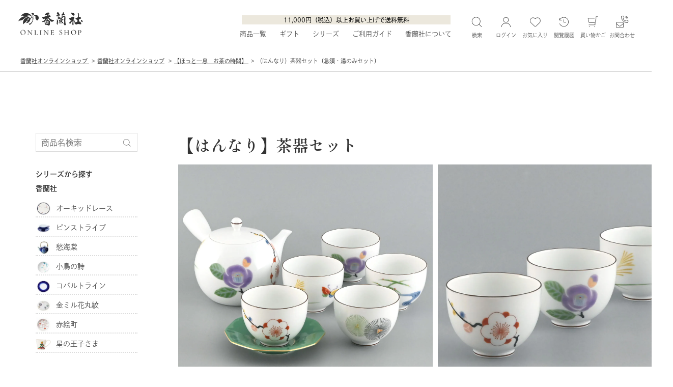

--- FILE ---
content_type: text/html; charset=UTF-8
request_url: https://online.koransha.co.jp/koransha_item/hitoikitea/4180.html
body_size: 16826
content:
<!DOCTYPE html>
<html>
<head>
	<meta http-equiv="Cache-Control" content="no-cache, no-store, must-revalidate">
	<meta http-equiv="Pragma" content="no-cache">
	<meta http-equiv="Expires" content="0">
	<script async src="https://s.yimg.jp/images/listing/tool/cv/ytag.js"></script>
<script>
window.yjDataLayer = window.yjDataLayer || [];
function ytag() { yjDataLayer.push(arguments); }
ytag({"type":"ycl_cookie", "config":{"ycl_use_non_cookie_storage":true}});
</script>	<meta charset="UTF-8">
	<meta name="robots" content="INDEX,FOLLOW">
    <meta name="viewport" content="width=device-width, initial-scale=1">
	<meta name="keywords" content="一息,お茶,休憩,ティータイム,湯のみ,急須,有田焼,香蘭社,贈り物,プレゼント,はんなり,和モダン">
	<meta name="description" content="（はんなり）茶器セット（急須・湯のみセット）。ほっと一息つく癒しのお茶の時間にもお使いいただける有田焼の老舗香蘭社製の上質で和モダンなはんなりのデザインの急須とお湯のみの茶器セットです。お祝の贈り物（プレゼント）に大変喜ばれるセットです。">
	<title>（はんなり）茶器セット（急須・湯のみセット）|有田焼の老舗-香蘭社オンラインショップ</title>
	<link media="screen and (min-width: 1024px)" href="../../css/item.css?v3" rel="stylesheet">
	<link media="screen and (min-width: 1024px)" href="../../css/layout.css?v3" rel="stylesheet">
    <link media="screen and (max-width: 1023px)" href="../../css/sp/item.css?v3" rel="stylesheet">
	<link media="screen and (max-width: 1023px)" href="../../css/sp/layout.css?v3" rel="stylesheet">
	<link media="screen and (min-width: 1024px)" href="../../css/common.css?v3" rel="stylesheet">
	<link media="screen and (max-width: 1023px)" href="../../css/sp/common.css?v3" rel="stylesheet">
	<link rel="preconnect" href="https://fonts.googleapis.com">
	<link rel="preconnect" href="https://fonts.gstatic.com" crossorigin>
	<link href="https://fonts.googleapis.com/css2?family=Cormorant+Garamond:wght@500&family=Josefin+Sans:wght@100;200&family=Montserrat:wght@100;300&family=Roboto:wght@300&family=Shippori+Mincho+B1:wght@400;500;600;800&display=swap" rel="stylesheet">
	<script>
	  (function(d) {
		var config = {
		  kitId: 'dxn1mjo',
		  scriptTimeout: 3000,
		  async: true
		},
		h=d.documentElement,t=setTimeout(function(){h.className=h.className.replace(/\bwf-loading\b/g,"")+" wf-inactive";},config.scriptTimeout),tk=d.createElement("script"),f=false,s=d.getElementsByTagName("script")[0],a;h.className+=" wf-loading";tk.src='https://use.typekit.net/'+config.kitId+'.js';tk.async=true;tk.onload=tk.onreadystatechange=function(){a=this.readyState;if(f||a&&a!="complete"&&a!="loaded")return;f=true;clearTimeout(t);try{Typekit.load(config)}catch(e){}};s.parentNode.insertBefore(tk,s)
	  })(document);
	</script>
    <link rel="shortcut icon" href="../../images/layout/index.ico">
	<script type="application/ld+json">
  {
	"@context": "https://schema.org/",
	"@type": "Product",
	"name": "【はんなり】茶器セット",
	"mpn": "1052-AMN",
	"image": [
	  "https://online.koransha.co.jp/images/uploads/or/4180_01.jpg"
	 ],
	"description": "江戸時代から続く、有田焼の老舗 香蘭社の茶器セット（急須・湯のみセット）です。日本伝統の染織図案より引用してアレンジした絵柄の、急須と湯のみのセットです。固有色にとらわれない自由な色構成と、上品で華やかな色彩ながら、落ち着いた「和」の色調や配色にこだわったデザインです。丸みを帯びたコロンとした形状が可愛らしく人気です。※茶托は別売りです。",
	"brand": {
	  "@type": "Brand",
	  "name": "香蘭社"
	},
		"offers": {
	  "@type": "AggregateOffer",
	  "offerCount": "1",
	  "lowPrice": "20000",
	  "highPrice": "20000",
	  "priceCurrency": "JPY"
	}
  }
</script></head>
<body oncontextmenu="return false;">
	
	<header id="fixed-header-sub">
	<div class="visible_l">
		<a href="../../"><img src="../../images/layout/header_logo.png" alt="香蘭社オンライン" width="130" height="54" class="h_logo"></a>
		<p class="souryou_text">11,000円（税込）以上お買い上げで送料無料</p>
		<ul class="nav_menu">
			<li class="has-child">
				<a href="#">商品一覧</a>
				<div class="kaihei">
					<ul class="item_box_top clearfix">
						<li><a href="../../dish/"><img src="../../images/uploads/c_2_02.svg" alt="皿" width="65" height="65">皿</a></li>
						<li><a href="../../bowl/"><img src="../../images/uploads/c_9_02.svg" alt="鉢" width="65" height="65">鉢</a></li>
						<li><a href="../../rice_bowl/"><img src="../../images/uploads/c_14_02.svg" alt="碗" width="65" height="65">碗</a></li>
						<li><a href="../../tea_set/"><img src="../../images/uploads/c_17_02.svg" alt="お茶" width="65" height="65">お茶</a></li>
						<li><a href="../../cup/"><img src="../../images/uploads/c_23_02.svg" alt="カップ" width="65" height="65">カップ</a></li>
						<li><a href="../../drinking_vessel/"><img src="../../images/uploads/c_27_02.svg" alt="お酒" width="65" height="65">お酒</a></li>
						<li><a href="../../interior/"><img src="../../images/uploads/c_32_02.svg" alt="インテリア" width="65" height="65">インテリア</a></li>
						<li><a href="../../table_goods/"><img src="../../images/uploads/c_42_02.svg" alt="卓上小物" width="65" height="65">卓上小物</a></li>
						<li><a href="../../kaleidoscope/"><img src="../../images/uploads/c_141_02.svg" alt="万華鏡" width="65" height="65">万華鏡</a></li>
						<li><a href="../../glass/"><img src="../../images/uploads/c_142_02.svg" alt="ガラス" width="65" height="65">ガラス</a></li>
						<li><a href="../../collaboration/"><img src="../../images/uploads/c_71_02.svg" alt="その他" width="65" height="65">その他</a></li>
						<li><a href="../../koransha_item/series/akaemachi/"><img src="../../images/layout/akae.svg" alt="赤絵町" width="65" height="65">赤絵町</a></li>
						
						<li><a href="../../hosinooujisama/"><img src="../../images/uploads/c_106_02.svg" alt="星の王子さま" width="65" height="65">星の王子さま</a></li>
						<li><a href="../../memorial/"><img src="../../images/uploads/c_332_02.jpg" alt="メモリアル" width="65" height="65">メモリアル</a></li>
						
					</ul>
					<a href="../../search.html" class="link_kadomaru">全商品一覧へ</a>
				</div>
			</li>
			<li class="has-child">
				<a href="../../gift/">ギフト</a>
				<div class="kaihei">
					<ul class="gift_menu">
						<li class="has-subchild">
							<a href="#">シーンから探す</a>
							<ul class="sub_menu">
								<li><a href="https://online.koransha.co.jp/gift/kekkonn/">結婚の御祝い</a></li>
								<li><a href="https://online.koransha.co.jp/gift/cyoujyu/">長寿の御祝い</a></li>
								<li><a href="https://online.koransha.co.jp/gift/oreiuchiiwai/">御礼・内祝</a></li>
								<li><a href="https://online.koransha.co.jp/gift/oiwai/">その他の御祝い</a></li>
								<li><a href="https://online.koransha.co.jp/gift/kinenhinn/">記念品（退職・節目など）</a></li>
								<li><a href="https://online.koransha.co.jp/gift/houjihouyou/">法事・法要</a></li>
							</ul>
						</li>
						<li class="has-subchild">
							<a href="#">価格帯から探す</a>
							<ul class="sub_menu">
								<li><a href="../../gift/price.html?price=1">～ 3,300円</a></li>
								<li><a href="../../gift/price.html?price=2">3,300円～ 5,500円</a></li>
								<li><a href="../../gift/price.html?price=3">5,500円～ 8,800円</a></li>
								<li><a href="../../gift/price.html?price=4">8,800円～ 11,000円</a></li>
								<li><a href="../../gift/price.html?price=5">11,000円～ 16,500円</a></li>
								<li><a href="../../gift/price.html?price=6">16,500円～ 22,000円</a></li>
								<li><a href="../../gift/price.html?price=7">22,000円～ 33,000円</a></li>
								<li><a href="../../gift/price.html?price=8">33,000円～ 55,000円</a></li>
								<li><a href="../../gift/price.html?price=9">55,0000円～</a></li>
							</ul>
						</li>
						<li  class="has-subchild">
							<a href="#">贈る相手で選ぶ</a>
							<ul class="sub_menu">
								<li><a href="https://online.koransha.co.jp/gift/jyosei/">女性への贈り物</a></li>
								<li><a href="https://online.koransha.co.jp/gift/dansei/">男性への贈り物</a></li>
								<li><a href="https://online.koransha.co.jp/gift/houjin/">法人ギフト</a></li>
								<li><a href="https://online.koransha.co.jp/gift/jyousimeue/">上司・目上の方</a></li>
								<li><a href="https://online.koransha.co.jp/gift/gaikokujin/">外国の方へ</a></li>
								<li><a href="https://online.koransha.co.jp/gift/shinseki/">両親・親戚・身内</a></li>
							</ul>
						</li>
						<li><a href="../../gift/#Set">香蘭社のおすすめギフト</a></li>
						<li><a href="../../koransha/original.html">オリジナル制作・名入れ</a></li>
						<li><a href="../../guide/housou.html">熨斗・包装について</a></li>
					</ul>
				</div>
			</li>
			<li class="has-child">
				<a href="#">シリーズ</a>
				<div class="kaihei">
					<ul class="series_menu">
						<li class="has-subchild">
							<a href="#">
								<img class="default-img" src="../../images/layout/tab_koransha.png" alt="香蘭社" width="278" height="60">
								<img class="hover-img" src="../../images/layout/tab_koransha_hover.png" alt="香蘭社ホバー" width="278" height="60">
							</a>
							<ul class="sub_menu2">
								<li><a href="../../koransha_item/series/orchidlace/"><img src="../../images/uploads/or/c_156_012.jpg" alt="オーキッドレース" width="169" height="94">オーキッドレース</a></li>
								<li><a href="../../koransha_item/series/pinstripe/"><img src="../../images/uploads/or/c_307_012.jpg" alt="ピンストライプ" width="169" height="94">ピンストライプ</a></li>
								<li><a href="../../koransha_item/series/syuukaidou/"><img src="../../images/uploads/or/c_155_012.jpg" alt="愁海棠" width="169" height="94">愁海棠</a></li>
								<li><a href="../../koransha_item/series/kotorinouta/"><img src="../../images/uploads/or/c_172_012.jpg" alt="小鳥の詩"  width="169" height="94">小鳥の詩</a></li>
								<li><a href="../../koransha_item/series/cobaltline/"><img src="../../images/uploads/or/c_309_012.jpg" alt="コバルトライン" width="169" height="94">コバルトライン</a></li>
								<li><a href="../../koransha_item/series/kinmiru/"><img src="../../images/uploads/or/c_310_012.jpg" alt="金ミル花丸紋"  width="169" height="94">金ミル花丸紋</a></li>
								<li><a href="../../koransha_item/series/akaemachi/"><img src="../../images/uploads/or/c_347_012.jpg" alt="赤絵町"  width="169" height="94">赤絵町</a></li>
								<li><a href="../../koransha_item/series/mono-P/"><img src="../../images/uploads/or/c_353_012.jpg" alt="mono-P"  width="169" height="94">mono-P</a></li>
								<li class="to_bland"><a href="../../koransha_item/brand.html">ブランド“香蘭社”について　<img src="../../images/layout/to_bland_koransha.png" alt="ブランド“香蘭社”について" width="20" height="20"></a></li>
								
							</ul>
							
						</li>
						<li class="has-subchild">
							<a href="#">
								<img class="default-img" src="../../images/layout/tab_bykoransha.png" alt="by koransha" width="278" height="60">
								<img class="hover-img" src="../../images/layout/tab_bykoransha_hover.png" alt="by koranshaホバー" width="278" height="60">
							</a>
							<ul class="sub_menu3">
								<li><a href="../../bykoransha/series/colon/"><img src="../../images/uploads/or/c_344_012.jpg" alt="colon" width="169" height="94">colon</a></li>
								<li><a href="../../bykoransha/series/tae/"><img src="../../images/uploads/or/c_301_012.jpg" alt="TaE" width="169" height="94">TaE</a></li>
								<li><a href="../../bykoransha/series/KAORUKO/"><img src="../../images/uploads/or/c_303_012.jpg" alt="KAORUKO" width="169" height="94">KAORUKO</a></li>
								<li><a href="../../bykoransha/series/SLOW/"><img src="../../images/uploads/or/c_300_012.jpg" alt="SLOW" width="169" height="94">SLOW</a></li>
								<li><a href="../../bykoransha/series/komorebi/"><img src="../../images/uploads/or/c_289_012.jpg" alt="こもれび" width="169" height="94">こもれび</a></li>
								<li><a href="../../bykoransha/series/r45/"><img src="../../images/uploads/or/c_290_012.jpg" alt="r45°" width="169" height="94">r45°</a></li>
								<li><a href="../../bykoransha/series/crochet/"><img src="../../images/uploads/or/c_292_012.jpg" alt="クロッシェ" width="169" height="94">クロッシェ</a></li>
								<li><a href="../../bykoransha/series/koganeshirogane/"><img src="../../images/uploads/or/c_293_012.jpg" alt="kogane／shirogane" width="169" height="94">kogane／shirogane</a></li>
								<li><a href="../../bykoransha/series/dcolors/"><img src="../../images/uploads/or/c_291_012.jpg" alt="D-colors" width="169" height="94">D-colors</a></li>
								<li class="to_bland"><a href="../../bykoransha/brand.html">ブランド“by koransha”について　<img src="../../images/layout/to_bland_bykoransha.png" alt="ブランド“香蘭社”について" width="20" height="20"></a></li>
							</ul>
						</li>
						<li class="has-subchild">
							<a href="#">
								<img class="default-img" src="../../images/layout/tab_memorial.png" alt="香蘭社メモリアル" width="278" height="60">
								<img class="hover-img" src="../../images/layout/tab_memorial_hover.png" alt="香蘭社メモリアルホバー" width="278" height="60">
							</a>
							<ul class="sub_menu4">
								<li><a href="../../memorial/"><img src="../../images/layout/memorial_list.png" alt="香蘭社メモリアル商品一覧" width="169" height="94">香蘭社メモリアル商品一覧</a></li>
								<li><a href="../../memorial/ontubo/"><img src="../../images/layout/memorial_ontubo.png" alt="御壺" width="169" height="94">御壺</a></li>
								<li><a href="../../memorial/temotokuyou/"><img src="../../images/layout/memorial_temoto.png" alt="手元供養・分骨壺" width="169" height="94">手元供養・分骨壺</a></li>
								<li><a href="../../memorial/butugu/"><img src="../../images/layout/memorial_butugu.png" alt="仏具" width="169" height="94">仏具</a></li>
								<li><a href="../../memorial/houjihouyou/"><img src="../../images/layout/memorial_butuji.png" alt="仏事関連" width="169" height="94">仏事関連</a></li>
								<li><a href="../../memorial/gift/"><img src="../../images/layout/memorial_gift.jpg" alt="法事ギフト" width="169" height="94">法事・法要の引出物</a></li>
								<li class="to_bland"><a href="../../memorial/kotutubo.html">香蘭社の骨壺について　<img src="../../images/layout/to_bland_memorial.png" alt="香蘭社の骨壺について" width="20" height="20"></a></li>
							</ul>
						</li>
					</ul>
				</div>
			</li>
			<li class="has-child">
				<a href="#">ご利用ガイド</a>
				<div class="kaihei">
					<div class="guide_box">
						<ul class="guide_menu mr110">
							<li><a href="../../guide/">ショッピングガイド</a></li>
							<li><a href="../../member/shinki.php">会員・メルマガ登録</a></li>
							<li><a href="../../guide/#PAY">お支払いについて</a></li>
							<li><a href="../../guide/faq.html">よくあるご質問</a></li>
						</ul>
							<ul class="guide_menu mr60">
								<li><a href="../../guide/housou.html">ギフトラッピングについて</a></li>
								<li><a href="../../guide/#HAISOU">配送について</a></li>
								<li><a href="../../guide/#HENPIN">返品交換について</a></li>
								<li><a href="../../koransha/catalog.html">カタログダウンロード</a></li>
							</ul>
						<a href="../../member/shinki.php" class="img-wrapper">
							<img src="../../images/layout/point.jpg" alt="新規会員登録で500ポイントプレゼント！" class="img-default-point" width="260" height="70">
							<img src="../../images/layout/point_hover.jpg" alt="新規会員登録で500ポイントプレゼント！" class="img-hover-point" width="260" height="70">
						</a>
						<a href="../../contact/" class="img-wrapper2">
							<img src="../../images/layout/toiawase.jpg" alt="お問合せ" class="img-default-point" width="260" height="70">
							<img src="../../images/layout/toiawase_hover.jpg" alt="お問合せ" class="img-hover-point" width="260" height="70">
						</a>
					</div>
				</div>
			</li>
			<li class="has-child">
				<a href="#">香蘭社について</a>
				<div class="kaihei">
					<div class="guide_box">
						<ul class="guide_menu mr110">
							<li><a href="../../koransha/koransha.html#Way">香蘭社のものづくり</a></li>
							<li><a href="../../topics/">直営店情報</a></li>
						</ul>
						<ul class="guide_menu mr110">
							<li><a href="../../koransha/aritayaki.html">有田焼について</a></li>
						</ul>
						<ul class="guide_menu">
							<li><a href="https://www.koransha.co.jp/bijutsu/#C3" target="_blank">法人のお客様へ</a></li>
						</ul>
					</div>
				</div>
			</li>
		</ul>
		<ul class="nav_menu2">
			<li  class="has-child">
				<a href="#"><img src="../../images/layout/search.png" alt="商品を探す" width="21" height="26">検索</a>
				<div class="kaihei">
					<form action="../../search_word.html" method="POST" id="search">
						<input type="text" name="word" placeholder="商品名・商品コードで検索" class="search_input">
					</form>
					<div class="keyword">
						<p>キーワード</p>
						<div class="keyword_list">
							<a href="../../koransha_item/garasunoutuwa/">【ひんやり夏を楽しむ ガラスの器】</a>
							<a href="../../koransha_item/omotenasiyunomi/">【お茶のおもてなし】</a>
							<a href="../../koransha_item/series/akaemachi/">赤絵町</a>
							<a href="../../koransha_item/recommend/" class="clr">新商品・おすすめ商品</a>
							<a href="../../gift/oiwai/">結婚のお祝い</a>
							<a href="../../gift/kinenhin/">記念品 </a>
							<a href="../../gift/houji/">法事・法要の引出物</a>
							<a href="../../dish/medium_dish/" class="clr">中皿(14ｃｍ〜)</a>
							<a href="../../cup/cup/">カップ＆ソーサー</a>
							<a href="../../cup/mug/">マグカップ</a>
							<a href="../../drinking_vessel/drinking_vessel/">酒器</a>
						</div>
						<a href="../../search.html" class="search_all">全商品カテゴリ一覧から探す</a>	
					</div>
				</div>
			</li>
			<li><a href="../../member/"><img src="../../images/layout/mypage.png" alt="マイページ" width="19" height="26"><span class="switch_txt">ログイン</span></a></li>
			<li><a href="../../member/favorite.php"><img src="../../images/layout/favorite.png" alt="お気に入り" width="22" height="26">お気に入り</a></li>
			<li><a href="../../history.html"><img src="../../images/layout/rireki.png" alt="閲覧履歴" width="19" height="26">閲覧履歴</a></li>
			<li><a href="../../shop/"><img src="../../images/layout/cago.png" alt="買い物かご" width="21" height="26">買い物かご</a></li>
			<li><a href="../../contact/"><img src="../../images/layout/contact.png" alt="お問い合わせ" width="26" height="26">お問合わせ</a></li>
		</ul>
	</div>

	<div class="visible_s">
		<ul id="click-nav" class="open">
				<span class="one"></span>
				<span class="three"></span>
		</ul>
		<a href="../../"><img src="../../images/layout/header_logo.png" alt="香蘭社オンライン" width="130" height="54" class="h_logo"></a>
		<ul class="nav_menu2 clearfix">
			<li><a href="../../member/favorite.php"><img src="../../images/layout/favorite.png" alt="お気に入り" width="22" height="26"></a></li>
			<li><a href="../../member/"><img src="../../images/layout/mypage.png" alt="マイページ" width="19" height="26"></a></li>
			<li><a href="../../shop/"><img src="../../images/layout/cago.png" alt="買い物かご" width="21" height="26"></a></li>
		</ul>
		<p class="souryou_text">11,000円（税込）以上お買い上げで送料無料</p>
	</div>
	
</header>

<div class="pannav clearfix">		<ol itemscope itemtype="http://schema.org/BreadcrumbList">
				<li itemprop="itemListElement" itemscope itemtype="http://schema.org/ListItem">
			<a href="../../" itemprop="item">
<span itemprop="name">香蘭社オンラインショップ </span></a>
		 <meta itemprop="position" content="1">  
  		</li>
				<li itemprop="itemListElement" itemscope itemtype="http://schema.org/ListItem">
			<a href="../../koransha_item/" itemprop="item">
<span itemprop="name">香蘭社オンラインショップ</span></a>
		 <meta itemprop="position" content="2">  
  		</li>
				<li itemprop="itemListElement" itemscope itemtype="http://schema.org/ListItem">
			<a href="../../koransha_item/hitoikitea/" itemprop="item">
<span itemprop="name">【ほっと一息　お茶の時間】 </span></a>
		 <meta itemprop="position" content="3">  
  		</li>
				<li itemprop="itemListElement" itemscope itemtype="http://schema.org/ListItem">
			<span itemprop="name"> （はんなり）茶器セット（急須・湯のみセット）</span>
		 <meta itemprop="position" content="4">  
  		</li>
		
		</ol></div>		<div class="container_sub  clearfix">
		<div class="mt120">
   
</div>

<div itemscope itemtype="http://data-vocabulary.org/Product" id="products" class="sub_main">
   
    
    <h1 class="title"><span itemprop="name">【はんなり】茶器セット</span></h1>
     
    
    <div class="main-image clearfix">
        <div class="swiper-container swiper">
            <div class="swiper-wrapper">
                <div class="swiper-slide"><img src="../../images/uploads/or/4180_01.jpg?v1768778330" alt="【はんなり】茶器セット1" width="500" height="500"></div><div class="swiper-slide"><img src="../../images/uploads/or/4180_02.jpg?v1768778330" alt="【はんなり】茶器セット2" width="500" height="500"></div><div class="swiper-slide"><img src="../../images/uploads/or/4180_03.jpg?v1768778330" alt="【はんなり】茶器セット3" width="500" height="500"></div><div class="swiper-slide"><img src="../../images/uploads/or/4180_04.jpg?v1768778330" alt="【はんなり】茶器セット4" width="500" height="500"></div><div class="swiper-slide"><img src="../../images/uploads/or/4180_05.jpg?v1768778330" alt="【はんなり】茶器セット5" width="500" height="500"></div><div class="swiper-slide"><img src="../../images/uploads/or/4180_06.jpg?v1768778330" alt="【はんなり】茶器セット6" width="500" height="500"></div>            </div>
        </div>
        <!-- 前後の矢印 -->
        <div class="swiper-button-prev">
            <img src="../../images/koransha_item/slide_prev.png" width="30" height="30" class="visible_l">
            <img src="../../images/koransha_item/slide_prev_sp.svg" width="13" height="24" class="visible_s">
        </div>
        <div class="swiper-button-next">
            <img src="../../images/koransha_item/slide_next.png" width="30" height="30"  class="visible_l">
            <img src="../../images/koransha_item/slide_next_sp.svg" width="13" height="24"  class="visible_s">
        </div>	
        <!-- ページネーション -->
        <div class="swiper-pagination"></div>
    </div>


    <div class="item_box clearfix">
    <div class="item_box_right visible_s">
            <span itemprop="offerDetails" itemscope itemtype="http://data-vocabulary.org/Offer">
                <!-- 価格  -->
				<strong class="price">22,000<span class="yen">円(税込)<span></strong>
<meta itemprop="price" content="22000"><meta itemprop="currency" content="JPN">
                <!-- 数量とカゴボタン  -->
                		<form method="post" action="https://online.koransha.co.jp/shop/index.php"  id="shopForm" enctype="multipart/form-data">
			<input type="hidden" name="act" value="add">
			<input type="hidden" name="itemlist_id" value="1052-AMN">
			<input type="hidden" name="itemcategory_id" value="249">
			
			<span itemprop="availability" content="in_stock" class="in_stock">数量：&nbsp;		<input type="text" name="amount" value="1"> </span>
			<span class="zaiko">在庫残り1個</span>
			<p class="zaiko_kibou">＊在庫数以上ご希望の場合はお問い合わせください</p>
			<p class="point">獲得ポイント ：<strong>200</strong>ポイント</p>

			商品コード：1052-AMN<br>
			<input type="submit" name="submit" value="買い物かごへ入れる" class="cart_in">
			<a href="javascript:void(0)" class="favorite" onclick="Favorite();return false;">お気に入りに追加</a>
		</form>
		            </span>
            
            <a href="../..//member/shinki.php">
            <img src="../../images/koransha_item/tokuten_bn.png" width="264" height="111" class="mt12 toku_bn">
            </a>

            <div class="gift_icon">
<img src="../../images/koransha_item/wrapping.png" alt="ラッピング対応" width="109" height="30"><img src="../../images/koransha_item/noshi.png" alt="のし対応" width="131" height="30"></div>
            <div class="detail_item_guide">
				<ul>
					<li class="form"><a href="../../contact/?item_id=4180">この商品についてお問い合わせ</a></li>
                    <li class="souryou"><a href="../../guide/">ショッピングガイド</a></li>
					<!--<li class="toukou"><a href="https://online.koransha.co.jp/review/review.php?item_id=1052-AMN">レビューを投稿</a></li>
                    <li class="review"><a href="../../review/index.php?itemlist_id=1052-AMN">レビューを見る</a></li>-->
				</ul>
			</div><!--// detail_item_guide -->

            <div class="kanren_word">
            <a href="../../koransha_item/">香蘭社</a>  ／ <a href="../../gift/osusume/">Gift おすすめ・人気のギフト</a> ／ <a href="../../gift/keshoubako/">化粧箱入り</a> ／ <a href="../../koransha_item/hitoikitea/">【ほっと一息　お茶の時間】</a> ／ <a href="../../memorial/obon/">【お盆のしつらえ】</a> ／ <a href="../../memorial/obon/shiturae/">【お盆のしつらえ　香炉・花瓶】</a> ／ <a href="../../tea_set/tea_things/">茶器</a>            </div>

            <!--SNSシェアボタン  -->
			<div class="sns_btn clearfix">
                SHARE
				<a href="https://www.facebook.com/sharer/sharer.php?u=" target="_blank"><img src="../../images/koransha_item/facebook_icon.png" alt="facebookシェアボタン"></a>
				<a class="twitter-share-button" href="https://twitter.com/share?url=../../gift/keshoubako/chataku03.html" data-dnt="true" target="_blank"><img src="../../images/koransha_item/x_icon.png" alt="Xシェアボタン"></a>
				<a href="http://line.me/R/msg/text/?http%3A%2F%2F../../gift/keshoubako/chataku03.html"><img src="../../images/koransha_item/line_icon.png" alt="lineシェアボタン"></a>
			</div><!--sns_btn-->
        </div>


        <div class="item_box_left">

             <!-- 内容  -->
            <div class="item_contents">
           		 <span style="color: #0000ff;">江戸時代から続く、有田焼の老舗 香蘭社の茶器セット（急須・湯のみセット）です。</span><br><br><span>日本伝統の染織図案より引用してアレンジした絵柄の、急須と湯のみのセットです。<br>固有色にとらわれない自由な色構成と、上品で華やかな色彩ながら、落ち着いた「和」の色調や配色にこだわったデザインです。丸みを帯びたコロンとした形状が可愛らしく人気です。<br><br></span>※茶托は別売りです。<br><br>            </div>

            <!-- 画像と説明  -->
            <div class="item_image_box clearfix">
            <div><img src="../../images/uploads/or/4180_01.jpg?v1768778330" alt="【はんなり】茶器セット1"></div><div><img src="../../images/uploads/or/4180_02.jpg?v1768778330" alt="【はんなり】茶器セット2">梅・椿・すすき(蝶)のデザインがそれぞれの湯のみに描かれています。湯のみの渕と高台には茶色のラインがあります。</div><div><img src="../../images/uploads/or/4180_03.jpg?v1768778330" alt="【はんなり】茶器セット3">かわいらしいフォルムとデザインは若い方にも人気です。松と笹のデザインの湯のみです。急須には梅・椿・すすき(蝶)のデザインがあります。</div><div><img src="../../images/uploads/or/4180_04.jpg?v1768778330" alt="【はんなり】茶器セット4">急須の内側です。丁寧な造りの茶こし部分です。</div><div><img src="../../images/uploads/or/4180_05.jpg?v1768778330" alt="【はんなり】茶器セット5">急須と湯のみの底面には香蘭社のマークがあります。</div><div><img src="../../images/uploads/or/4180_06.jpg?v1768778330" alt="【はんなり】茶器セット6">和の雰囲気がとても素敵です。</div>                         </div> 
            
             
            <div class="visible_l mb20"><h4 class="product_details">PRODUCT DETAILS</h4><table>
<tbody>
<tr><th>ブランド名</th>
<td>香蘭社</td>
<th>サイズ</th>
<td>急須：高10ｃｍ　胴径11cm<br>持ち手から注ぎ口まで15cm<br><br>湯のみ：高6ｃｍ　口径8cm</td>
</tr>
<tr><th>原産国</th>
<td>日本</td>
<th>容量</th>
<td>急須：500cc（容量は満水で計測）<br>湯のみ：180cc（容量は満水で計測）</td>
</tr>
<tr><th>材質</th>
<td>磁器</td>
<th>内容</th>
<td>急須１／湯のみ５</td>
</tr>
<tr><th>箱仕様</th>
<td>化粧箱</td>
<th>その他</th>
<td>茶托別売　</td>
</tr>
</tbody>
</table></div>
            <!--PRODUCT DETAILS -->
            <div class="visible_s product_deta_box"><h4 class="product_details">PRODUCT DETAILS</h4><table>
<tbody>
<tr><th>ブランド名</th>
<td>香蘭社</td>
<th>サイズ</th>
<td>急須：高10ｃｍ　胴径11cm<br>持ち手から注ぎ口まで15cm<br><br>湯のみ：高6ｃｍ　口径8cm</td>
</tr>
<tr><th>原産国</th>
<td>日本</td>
<th>容量</th>
<td>急須：500cc（容量は満水で計測）<br>湯のみ：180cc（容量は満水で計測）</td>
</tr>
<tr><th>材質</th>
<td>磁器</td>
<th>内容</th>
<td>急須１／湯のみ５</td>
</tr>
<tr><th>箱仕様</th>
<td>化粧箱</td>
<th>その他</th>
<td>茶托別売　</td>
</tr>
</tbody>
</table></div>
                        <!-- ★追加ここまで -->

            <!--取り扱い上の注意 -->
            <p class="toriatukai"><a href="#" id="popupPrecautions"><img src="../../images/link.png" alt="取り扱い上のご注意" width="18" height="18">取り扱い上のご注意 </a></p>
            <!-- ポップアップ本体 -->
            <div id="popupOverlay"></div>
            <div id="popupContent">
                <h3>【安全にご使用いただくために】</h3>
                <p>
                    <ul>
                        <li>食器・装飾品などの製品本来の用途以外にはご使用にならないでください。</li>
                        <li>強い衝撃や急激な温度変化はヒビやカケなど破損の原因となりますのでご注意ください。</li>
                        <li>ヒビやカケが入った場合は、安全の為ご使用をお止めください。</li>
                    </ul>
                </p>
                
                <p>破損した場合は、破片などで怪我をしないよう充分にご注意ください。<br>
                製品の底部でテーブルなどを傷付けることがございますので、 引きずらないようにご注意ください。<br>
                保管の際は食器同士が当たらないよう、当て紙などをご使用ください。</p>
                <p>ガラス製品は、急熱急冷で割れることがあります。ガラスが熱いうちに冷たいものを入れたり、濡れた所に置かないようご注意ください。</p>
                <p>オーブンウェア対応の表示がない食器は、決してオーブンに入れたり、直火（IH調理器含む）にかけないでください。</p>
                <p>ご購入後の食器は、衛生上、必ず洗ってからご使用ください。 いきなり熱湯を注がないようにしてください。</p>

                <h3>【電子レンジのご使用について】</h3>
                <p>食器以外の製品はご使用にならないでください。</p>
                <p>空焚き、急熱急冷は破損の原因となりますのでお止めください。<br>
                電子レンジ対応の表示がない食器はご使用になれません。</p>

                <h3>【洗浄・お手入れ】</h3>
                <p>ご使用後の汚れは早めに落としてください。</p>
                <p>洗浄の際は、台所用合成洗剤を使用し、柔らかいスポンジや布で洗ってください。金属タワシや研磨剤付きスポンジ、クレンザーなどは、 製品の表面に悪影響を及ぼす為ご使用は避けてください。</p>
                <p>家庭用食器洗い乾燥機（食洗器）のご使用は、金線や絵柄を傷める原因となりますので、食洗器対応食器を除き長時間のご使用は避けてください。</p>
                <p>茶渋などの頑固な汚れには、台所用漂白剤をご使用ください。 尚、金・銀・プラチナが使用された製品は、絵柄に悪影響を及ぼすことがありますので、酸素系漂白剤をご使用ください。 水洗いできない製品（時計、フォトスタンド、万華鏡、万年筆など）に付いた汚れは、柔らかい布で拭き取ってください。</p>

                <h3>【土瓶のつるについて】</h3>
                <p>土瓶のつるは、外れないようにしっかり取り付けてください。 また、消耗品につき古くなりましたらお取り替えください。 <br>
                土瓶の弦の付け方：<a href="https://youtu.be/HtfzrZr4JbM?si=ZYko1xO7FvjB6Ji2" target="_blank">https://youtu.be/HtfzrZr4JbM?si=ZYko1xO7FvjB6Ji2</a></p>
                <button id="popupClose">閉じる</button>
            </div>


            <!--レビュー -->
            <div class="reviews-container" id="REVIEW"><h4 class="product_details">CUSTOMER REVIEWS</h4><div class="reviews-title">カスタマーレビュー</div><div class="no-reviews"><p>この商品に寄せられたレビューはまだありません。</p><p>レビューを書くには<a href="login.php">ログイン</a>が必要です。</p></div><a href="https://online.koransha.co.jp/review/review.php?item_id=1052-AMN" class="button">レビューを書く</a></div><!--// rev_box--> 
            

        </div>

        <div class="item_box_right visible_l">
            <span itemprop="offerDetails" itemscope itemtype="http://data-vocabulary.org/Offer">
                <!-- 価格  -->
				<strong class="price">22,000<span class="yen">円(税込)<span></strong>
<meta itemprop="price" content="22000"><meta itemprop="currency" content="JPN">
                <!-- 数量とカゴボタン  -->
                		<form method="post" action="https://online.koransha.co.jp/shop/index.php"  id="shopForm" enctype="multipart/form-data">
			<input type="hidden" name="act" value="add">
			<input type="hidden" name="itemlist_id" value="1052-AMN">
			<input type="hidden" name="itemcategory_id" value="249">
			
			<span itemprop="availability" content="in_stock" class="in_stock">数量：&nbsp;		<input type="text" name="amount" value="1"> </span>
			<span class="zaiko">在庫残り1個</span>
			<p class="zaiko_kibou">＊在庫数以上ご希望の場合はお問い合わせください</p>
			<p class="point">獲得ポイント ：<strong>200</strong>ポイント</p>

			商品コード：1052-AMN<br>
			<input type="submit" name="submit" value="買い物かごへ入れる" class="cart_in">
			<a href="javascript:void(0)" class="favorite" onclick="Favorite();return false;">お気に入りに追加</a>
		</form>
		            </span>
            <a href="../..//member/shinki.php">
            <img src="../../images/koransha_item/tokuten_bn.png" width="264" height="111" class="mt12">
            </a>
            
            <div class="gift_icon">
<img src="../../images/koransha_item/wrapping.png" alt="ラッピング対応" width="109" height="30"><img src="../../images/koransha_item/noshi.png" alt="のし対応" width="131" height="30"></div>
            <div class="detail_item_guide">
				<ul>
					<li class="form"><a href="../../contact/?item_id=4180">この商品についてお問い合わせ</a></li>
                    <li class="souryou"><a href="../../guide/">ショッピングガイド</a></li>
					<!--<li class="toukou"><a href="https://online.koransha.co.jp/review/review.php?item_id=1052-AMN">レビューを投稿</a></li>
                    <li class="review"><a href="../../review/index.php?itemlist_id=1052-AMN">レビューを見る</a></li>-->
				</ul>
			</div><!--// detail_item_guide -->

            <div class="kanren_word">
            <a href="../../koransha_item/">香蘭社</a>  ／ <a href="../../gift/osusume/">Gift おすすめ・人気のギフト</a> ／ <a href="../../gift/keshoubako/">化粧箱入り</a> ／ <a href="../../koransha_item/hitoikitea/">【ほっと一息　お茶の時間】</a> ／ <a href="../../memorial/obon/">【お盆のしつらえ】</a> ／ <a href="../../memorial/obon/shiturae/">【お盆のしつらえ　香炉・花瓶】</a> ／ <a href="../../tea_set/tea_things/">茶器</a>            </div>

            <!--SNSシェアボタン  -->
			<div class="sns_btn clearfix">
                SHARE
				<a href="https://www.facebook.com/sharer/sharer.php?u=" target="_blank"><img src="../../images/koransha_item/facebook_icon.png" alt="facebookシェアボタン"></a>
				<a class="twitter-share-button" href="https://twitter.com/share?url=../../gift/keshoubako/chataku03.html" data-dnt="true" target="_blank"><img src="../../images/koransha_item/x_icon.png" alt="Xシェアボタン"></a>
				<a href="http://line.me/R/msg/text/?http%3A%2F%2F../../gift/keshoubako/chataku03.html"><img src="../../images/koransha_item/line_icon.png" alt="lineシェアボタン"></a>
			</div><!--sns_btn-->
        </div>


    </div>

            <div class="recommend">
            <h2 class="main">Related <img src="../../images/top/kugiri.svg" alt="関連商品" width="20" height="56"> <span>関連商品</span></h2>
            <div class="recommend_box clearfix">
                                <div>
                    <a href="../../koransha_item/shinseikatuouen/4153.html">
                    <img src="../../images/uploads/or/4153_01.jpg" alt="【はんなり】マグカップ" width="205" height="205">
                    <p>【はんなり】マグカップ</p>
                    <p class="price">4,400<span>円(税込)<span></p><img src="../../images/koransha_item/filled_star.png" alt="★" width="24" class="hoshi"><img src="../../images/koransha_item/filled_star.png" alt="★" width="24" class="hoshi"><img src="../../images/koransha_item/filled_star.png" alt="★" width="24" class="hoshi"><img src="../../images/koransha_item/filled_star.png" alt="★" width="24" class="hoshi"><img src="../../images/koransha_item/filled_star.png" alt="★" width="24" class="hoshi"><span class="o-rating">5.0</span><span class="review-count">(1)</span></a>
                </div>
                <div>
                    <a href="../../dish/plate/3892.html">
                    <img src="../../images/uploads/or/3892_01.jpg" alt="【はんなり】盛皿（径22.5cm）" width="205" height="205">
                    <p>【はんなり】盛皿（径22.5cm）</p>
                    <p class="price">5,500<span>円(税込)<span></p></a>
                </div>
                <div>
                    <a href="../../gift/oreiuchiiwai/3874.html">
                    <img src="../../images/uploads/or/3874_01.jpg" alt="【はんなり】深鉢（径22cm）" width="205" height="205">
                    <p>【はんなり】深鉢（径22cm）</p>
                    <p class="price">6,600<span>円(税込)<span></p></a>
                </div>
                <div>
                    <a href="../../gift/keshoubako/3873.html">
                    <img src="../../images/uploads/or/3873_01.jpg" alt="【はんなり】小鉢5個セット（径14cm）" width="205" height="205">
                    <p>【はんなり】小鉢5個セット（径14cm）</p>
                    <p class="price">11,000<span>円(税込)<span></p></a>
                </div>
                <div>
                    <a href="../../koransha_item/omotenasiyunomi/3872.html">
                    <img src="../../images/uploads/or/3872_01.jpg" alt="【はんなり】小皿5枚セット（径11cm）" width="205" height="205">
                    <p>【はんなり】小皿5枚セット（径11cm）</p>
                    <p class="price">8,800<span>円(税込)<span></p></a>
                </div>
                <div>
                    <a href="../../gift/keshoubako/3871.html">
                    <img src="../../images/uploads/or/3871_01.jpg" alt="【はんなり】取分皿5枚セット（径16cm）" width="205" height="205">
                    <p>【はんなり】取分皿5枚セット（径16cm）</p>
                    <p class="price">11,000<span>円(税込)<span></p></a>
                </div>
                <div>
                    <a href="../../gift/osusume/2236.html">
                    <img src="../../images/uploads/or/2236_01.jpg" alt="【はんなり】ペアどんぶり" width="205" height="205">
                    <p>【はんなり】ペアどんぶり</p>
                    <p class="price">5,500<span>円(税込)<span></p><img src="../../images/koransha_item/filled_star.png" alt="★" width="24" class="hoshi"><img src="../../images/koransha_item/filled_star.png" alt="★" width="24" class="hoshi"><img src="../../images/koransha_item/filled_star.png" alt="★" width="24" class="hoshi"><img src="../../images/koransha_item/filled_star.png" alt="★" width="24" class="hoshi"><img src="../../images/koransha_item/filled_star.png" alt="★" width="24" class="hoshi"><span class="o-rating">5.0</span><span class="review-count">(3)</span></a>
                </div>
                <div>
                    <a href="../../gift/keshoubako/chataku03.html">
                    <img src="../../images/uploads/or/466_01.jpg" alt="【グリーン】十角形茶托セット" width="205" height="205">
                    <p>【グリーン】十角形茶托セット</p>
                    <p class="price">7,150<span>円(税込)<span></p></a>
                </div>
            </div>
        </div>

    <div class="history clearfix">
        <h2 class="main">History <img src="../../images/top/kugiri.svg" alt="最近チェックした商品" width="20" height="56"> <span>最近チェックした商品</span></h2>
        <div id="ajaxreload" class="history_box">

        </div>
    </div>

    <section id="guide">
	<h2 class="main clearfix">CALENDAR </h2>
	<ul class="guide clr visible_l">
		<li><a href="../../guide/#HAISOU">配送について</a></li>
		<li><a href="../../guide/#HENPIN">返品交換について</a></li>
		<li><a href="../../guide/#PAY">お支払いについて</a></li>
		<li><a href="../../guide/faq.html">よくあるご質問</a></li>
		<li><a href="../../guide/housou.html">ギフトラッビング</a></li>
		<li><a href="../../member/shinki.php">会員・メルマガ登録</a></li>
	</ul>
	<iframe src="../../data/calendar_html.php" frameborder="0" scrolling="no"></iframe>
	<p class="calendar_txt">オンラインショップ営業カレンダー　<br class="visible_s">グレーの色の日はお休みのため<br class="visible_s">対応・発送をしておりません<br>
	営業時間／ 09:00～17:00</p>
	<p class="tenbai_waku"><img src="../../images/layout/chuui.svg" alt="弊社製品の「転売」は固くお断りいたします" width="30" height="30">弊社製品の「転売」は固くお断りいたします</a>
</section></div>		
		<div class="leftbox">
	<form action="../../search_word.html" method="POST" id="search">
		<input type="text" name="word" placeholder="商品名検索">
	</form>
	<h4>シリーズから探す<br>
	<a href="../../koransha_item/series/">香蘭社</a></h4>
	<ul class="series_li">
				<li><a href="../../koransha_item/series/orchidlace/"><img src="../../images/uploads/or/c_156_02.jpg" alt="オーキッドレース" width="30" height="30">オーキッドレース</a></li>
<li><a href="../../koransha_item/series/pinstripe/"><img src="../../images/uploads/or/c_307_02.jpg" alt="ピンストライプ" width="30" height="30">ピンストライプ</a></li>
<li><a href="../../koransha_item/series/syuukaidou/"><img src="../../images/uploads/or/c_155_02.jpg" alt="愁海棠" width="30" height="30">愁海棠</a></li>
<li><a href="../../koransha_item/series/kotorinouta/"><img src="../../images/uploads/or/c_172_02.jpg" alt="小鳥の詩" width="30" height="30">小鳥の詩</a></li>
<li><a href="../../koransha_item/series/cobaltline/"><img src="../../images/uploads/or/c_309_02.jpg" alt="コバルトライン" width="30" height="30">コバルトライン</a></li>
<li><a href="../../koransha_item/series/kinmiru/"><img src="../../images/uploads/or/c_310_02.jpg" alt="金ミル花丸紋" width="30" height="30">金ミル花丸紋</a></li>
<li><a href="../../koransha_item/series/akaemachi/"><img src="../../images/uploads/or/c_347_02.jpg" alt="赤絵町" width="30" height="30">赤絵町</a></li>
		<li><a href="../../hosinooujisama/"><img src="../../images/layout/hoshino_oujisama.png" alt="星の王子さま" width="30" height="30">星の王子さま</a></li>
	</ul>

	<h4><a href="../../bykoransha/series/">by koransha</a></h4>
	<ul class="series_li">
				<li><a href="../../bykoransha/series/colon/"><img src="../../images/uploads/or/c_344_02.png" alt="colon" width="30" height="30">colon</a></li>
<li><a href="../../bykoransha/series/tae/"><img src="../../images/uploads/or/c_301_02.jpg" alt="TaE" width="30" height="30">TaE</a></li>
<li><a href="../../bykoransha/series/KAORUKO/"><img src="../../images/uploads/or/c_303_02.png" alt="KAORUKO" width="30" height="30">KAORUKO</a></li>
<li><a href="../../bykoransha/series/SLOW/"><img src="../../images/uploads/or/c_300_02.png" alt="SLOW" width="30" height="30">SLOW</a></li>
<li><a href="../../bykoransha/series/komorebi/"><img src="../../images/uploads/or/c_289_02.jpg" alt="こもれび" width="30" height="30">こもれび</a></li>
<li><a href="../../bykoransha/series/crochet/"><img src="../../images/uploads/or/c_292_02.jpg" alt="クロッシェ" width="30" height="30">クロッシェ</a></li>
<li><a href="../../bykoransha/series/r45/"><img src="../../images/uploads/or/c_290_02.jpg" alt="r45°" width="30" height="30">r45°</a></li>
<li><a href="../../bykoransha/series/koganeshirogane/"><img src="../../images/uploads/or/c_293_02.jpg" alt="kogane／shirogane" width="30" height="30">kogane／shirogane</a></li>
<li><a href="../../bykoransha/series/dcolors/"><img src="../../images/uploads/or/c_291_02.jpg" alt="D-colors" width="30" height="30">D-colors</a></li>
	</ul>
	
	<h4>アイテムから探す</h4>

	<div id="accordion_menu">
					<details>
				<summary><img src="../../images/uploads/c_2_02.svg" alt="皿" width="30" height="30">皿</summary>
				<ul>
				<li><a href="../../dish/">皿 一覧</a></li>
				<li><a href="../../dish/long_dish/">長皿・トレー</a></li>
<li><a href="../../dish/plate/">盛り皿・プレート</a></li>
<li><a href="../../dish/large_dish/">大皿(25cm〜)</a></li>
<li><a href="../../dish/medium_dish/">中皿(14ｃｍ〜)</a></li>
<li><a href="../../dish/small_dish/">小皿(〜13ｃｍ)</a></li>

				</ul>
			</details>			<details>
				<summary><img src="../../images/uploads/c_9_02.svg" alt="鉢" width="30" height="30">鉢</summary>
				<ul>
				<li><a href="../../bowl/">鉢 一覧</a></li>
				<li><a href="../../bowl/large_bowl/">大鉢(19ｃｍ〜)</a></li>
<li><a href="../../bowl/medium_bowl/">中鉢(15ｃｍ〜)</a></li>
<li><a href="../../bowl/small_bowl/">小鉢(〜14ｃｍ)</a></li>
<li><a href="../../bowl/bowl/">ボウル・バスケット</a></li>

				</ul>
			</details>			<details>
				<summary><img src="../../images/uploads/c_14_02.svg" alt="碗" width="30" height="30">碗</summary>
				<ul>
				<li><a href="../../rice_bowl/">碗 一覧</a></li>
				<li><a href="../../rice_bowl/rice_bowl/">飯碗</a></li>
<li><a href="../../rice_bowl/blow/">どんぶり</a></li>

				</ul>
			</details>			<details>
				<summary><img src="../../images/uploads/c_17_02.svg" alt="お茶" width="30" height="30">お茶</summary>
				<ul>
				<li><a href="../../tea_set/">お茶 一覧</a></li>
				<li><a href="../../tea_set/teapot/">急須・ポット・土瓶</a></li>
<li><a href="../../tea_set/tea_things/">茶器</a></li>
<li><a href="../../tea_set/teacup/">湯のみ・組湯のみ</a></li>
<li><a href="../../tea_set/teacup_set/">湯のみ５客セット</a></li>
<li><a href="../../tea_set/saucer/">茶托</a></li>

				</ul>
			</details>			<details>
				<summary><img src="../../images/uploads/c_23_02.svg" alt="カップ" width="30" height="30">カップ</summary>
				<ul>
				<li><a href="../../cup/">カップ 一覧</a></li>
				<li><a href="../../cup/cup/">カップ＆ソーサー</a></li>
<li><a href="../../cup/free_cup/">フリーカップ</a></li>
<li><a href="../../cup/mug/">マグカップ</a></li>
<li><a href="../../cup/soup/">スープカップ</a></li>
<li><a href="../../cup/tumbler/">タンブラー</a></li>

				</ul>
			</details>			<details>
				<summary><img src="../../images/uploads/c_27_02.svg" alt="お酒" width="30" height="30">お酒</summary>
				<ul>
				<li><a href="../../drinking_vessel/">お酒 一覧</a></li>
				<li><a href="../../drinking_vessel/drinking_vessel/">酒器</a></li>
<li><a href="../../drinking_vessel/wineglass/">ワインカップ</a></li>

				</ul>
			</details>			<details>
				<summary><img src="../../images/uploads/c_32_02.svg" alt="インテリア" width="30" height="30">インテリア</summary>
				<ul>
				<li><a href="../../interior/">インテリア 一覧</a></li>
				<li><a href="../../interior/clock/">時計</a></li>
<li><a href="../../interior/ornament/">置き物</a></li>
<li><a href="../../interior/incense_burner/">香炉</a></li>
<li><a href="../../interior/vase/">花瓶</a></li>
<li><a href="../../interior/porcelain/">陶額 陶画 飾り皿</a></li>
<li><a href="../../interior/stand/">花台・皿立て</a></li>
<li><a href="../../interior/light/">mono-P（照明）</a></li>

				</ul>
			</details>			<details>
				<summary><img src="../../images/uploads/c_42_02.svg" alt="卓上小物" width="30" height="30">卓上小物</summary>
				<ul>
				<li><a href="../../table_goods/">卓上小物 一覧</a></li>
				<li><a href="../../table_goods/chopstick_rest/">箸置き</a></li>
<li><a href="../../table_goods/table_goods/">蓋物</a></li>

				</ul>
			</details>			<details>
				<summary><img src="../../images/uploads/c_141_02.svg" alt="万華鏡" width="30" height="30">万華鏡</summary>
				<ul>
				<li><a href="../../kaleidoscope/">万華鏡 一覧</a></li>
				
				</ul>
			</details>			<details>
				<summary><img src="../../images/uploads/c_142_02.svg" alt="ガラス" width="30" height="30">ガラス</summary>
				<ul>
				<li><a href="../../glass/">ガラス 一覧</a></li>
				
				</ul>
			</details>			<details>
				<summary><img src="../../images/uploads/c_71_02.svg" alt="その他" width="30" height="30">その他</summary>
				<ul>
				<li><a href="../../collaboration/">その他 一覧</a></li>
				<li><a href="../../collaboration/nunokomono/">布小物</a></li>
<li><a href="../../collaboration/accessories/">アクセサリー</a></li>
<li><a href="../../collaboration/tray/">吸水トレー</a></li>
<li><a href="../../collaboration/bottle/">スプレーボトル</a></li>
<li><a href="../../collaboration/towel/">タオル</a></li>

				</ul>
			</details>			<details>
				<summary><img src="../../images/layout/akae.svg" alt="赤絵町" width="30" height="30">赤絵町</summary>
				<ul>
				<li><a href="../../koransha_item/series/akaemachi/">赤絵町 一覧</a></li>
				
				</ul>
			</details>			<details>
				<summary><img src="../../images/uploads/c_106_02.svg" alt="星の王子さま" width="30" height="30">星の王子さま</summary>
				<ul>
				<li><a href="../../hosinooujisama/">星の王子さま 一覧</a></li>
				
				</ul>
			</details>			<details>
				<summary><img src="../../images/uploads/c_332_02.jpg" alt="メモリアル" width="30" height="30">メモリアル</summary>
				<ul>
				<li><a href="../../memorial/">メモリアル 一覧</a></li>
				
				</ul>
			</details>	</div>
	
	<h4>価格帯から探す</h4>
	<ul class="yajirushi">
		<li><a href="../../price.html?price=1">～ 3,300円</a></li>
		<li><a href="../../price.html?price=2">3,300円～ 5,500円</a></li>
		<li><a href="../../price.html?price=3">5,500円～ 8,800円</a></li>
		<li><a href="../../price.html?price=4">8,800円～ 11,000円</a></li>
		<li><a href="../../price.html?price=5">11,000円～ 16,500円</a></li>
		<li><a href="../../price.html?price=6">16,500円～ 22,000円</a></li>
		<li><a href="../../price.html?price=7">22,000円～ 33,000円</a></li>
		<li><a href="../../price.html?price=8">33,000円～ 55,000円</a></li>
		<li><a href="../../price.html?price=9">55,0000円～</a></li>
	</ul>

	<h4>贈り物・ギフトシーンから探す</h4>
	<ul class="yajirushi">
		<li><a href="https://online.koransha.co.jp/gift/kekkonn/">結婚の御祝い</a></li>
		<li><a href="https://online.koransha.co.jp/gift/cyoujyu/">長寿の御祝い</a></li>
		<li><a href="https://online.koransha.co.jp/gift/oreiuchiiwai/">御礼・内祝</a></li>
		<li><a href="https://online.koransha.co.jp/gift/oiwai/">その他の御祝い</a></li>
		<li><a href="https://online.koransha.co.jp/gift/kinenhinn/">記念品（退職・節目など）</a></li>
		<li><a href="https://online.koransha.co.jp/gift/houjihouyou/">法事・法要</a></li>
	</ul>

	<h4>贈る相手から探す</h4>
	<ul class="yajirushi">
		<li><a href="https://online.koransha.co.jp/gift/jyosei/">女性への贈り物</a></li>
		<li><a href="https://online.koransha.co.jp/gift/dansei/">男性への贈り物</a></li>
		<li><a href="https://online.koransha.co.jp/gift/houjin/">法人ギフト</a></li>
		<li><a href="https://online.koransha.co.jp/gift/jyousimeue/">上司・目上の方</a></li>
		<li><a href="https://online.koransha.co.jp/gift/gaikokujin/">外国の方へ</a></li>
		<li><a href="https://online.koransha.co.jp/gift/shinseki/">両親・親戚・身内</a></li>
	</ul>

	<h4>メモリアル商品から探す</h4>
	<div id="accordion_menu">
					<details>
				<summary><img src="../../images/uploads/c_332_02.jpg" alt="御壺" width="30" height="30">御壺</summary>
				<ul>
				<li><a href="../../memorial/ontubo/">御壺 一覧</a></li>
				<li><a href="../../memorial/ontubo/ontubo_ie/iegata7sun/">御壺　家型7寸</a></li>
<li><a href="../../memorial/ontubo/ontubo_ie/iegata6sun/">御壺　家型6寸</a></li>
<li><a href="../../memorial/ontubo/ontubo_ie/iegata5sun/">御壺　家型5寸</a></li>
<li><a href="../../memorial/ontubo/ontubo_tutu/tutugata7sun/">御壺　筒型7寸</a></li>
<li><a href="../../memorial/ontubo/ontubo_tutu/tutugata6sun/">御壺　筒型6寸</a></li>
<li><a href="../../memorial/ontubo/ontubo_tutu/tutugata5sun/">御壺　筒型5寸</a></li>
<li><a href="../../memorial/ontubo/ontubo_tutu/tutugata4sun/">御壺　筒型4寸</a></li>
<li><a href="../../memorial/ontubo/ontubo_tutu/tutugata3sun/">御壺　筒型3寸</a></li>
<li><a href="../../memorial/ontubo/LUXURY/">LUXURY</a></li>
<li><a href="../../memorial/ontubo/special_order/">スペシャルオーダー</a></li>
<li><a href="../../memorial/ontubo/ontubo_ie/ooibukuro/">骨壺用覆い袋</a></li>

				</ul>
			</details>			<details>
				<summary><img src="../../images/uploads/c_209_02.jpg" alt="手元供養・分骨壺" width="30" height="30">手元供養・分骨壺</summary>
				<ul>
				<li><a href="../../memorial/temotokuyou/">手元供養・分骨壺 一覧</a></li>
				<li><a href="../../memorial/temotokuyou/tutugata2.5sun/">分骨壺　筒型2.5寸</a></li>
<li><a href="../../memorial/temotokuyou/temoto/">手元供養</a></li>
<li><a href="../../memorial/temotokuyou/ooibukuro/">分骨壺2.5寸覆い袋</a></li>

				</ul>
			</details>			<details>
				<summary><img src="../../images/uploads/c_210_02.jpg" alt="仏具" width="30" height="30">仏具</summary>
				<ul>
				<li><a href="../../memorial/butugu/">仏具 一覧</a></li>
				<li><a href="../../memorial/butugu/7gusoku/">仏具　7具足</a></li>
<li><a href="../../memorial/butugu/5gusoku/">仏具　5具足</a></li>

				</ul>
			</details>			<details>
				<summary><img src="../../images/uploads/c_211_02.jpg" alt="仏事関連" width="30" height="30">仏事関連</summary>
				<ul>
				<li><a href="../../memorial/houjihouyou/">仏事関連 一覧</a></li>
				<li><a href="../../memorial/houjihouyou/yunomi/">仏事関連　湯のみ</a></li>
<li><a href="../../memorial/houjihouyou/kabin/">仏事関連　花瓶</a></li>
<li><a href="../../memorial/houjihouyou/kouro/">仏事関連　香炉　</a></li>
<li><a href="../../memorial/houjihouyou/sarahachi/">仏事関連　銘々皿・菓子鉢</a></li>
<li><a href="../../memorial/houjihouyou/sonota/">仏事関連　その他</a></li>

				</ul>
			</details>			<details>
				<summary><img src="../../images/uploads/c_221_02.jpg" alt="法事ギフト" width="30" height="30">法事ギフト</summary>
				<ul>
				<li><a href="../../memorial/gift/">法事ギフト 一覧</a></li>
				
				</ul>
			</details>	</div>
</div>		
	</div>
	
	
	<footer class="clearfix">
	<div class="f_company_box">
		<h3 class="visible_l"><a href="../../"><img src="../../images/top/logo.svg" alt="有田焼の老舗　香蘭社" width="139" height="49"></a></h3>
		<ul class="f_nav clearfix">
			<li><a href="../../koransha/">会社概要</a></li>
			<li><a href="../../koransha/sitepolicy.html">サイトポリシ―</a></li>
			<li><a href="../../koransha/pms.html">ブライパシーポリシ― </a></li>
			<li><a href="../../guide/tokutei.html">特定商取引法に基づく表記</a></li>
			<li class="adress visible_l">株式会社 香蘭社<br class="visible_s">　844-8601<br class="visible_s"> 佐賀県西松浦郡有田町幸平1丁目3番8号</li>
		</ul>
	</div>
	<h3 class="visible_s"><a href="../../"><img src="../../images/top/logo.svg" alt="有田焼の老舗　香蘭社" width="153" height="54"></a></h3>
	<ul class="sns_nav">
		<li><a href="https://www.instagram.com/koransha/" target="_blank"><img src="../../images/layout/insta.svg" alt="香蘭社オンラインショップインスタグラム" width="24" height="24"></a></li>
		<li><a href="https://www.facebook.com/koransha/"  target="_blank"><img src="../../images/layout/facebook.svg" alt="香蘭社オンラインショップFacebook" width="24" height="24"></a></li>
		<li><a href="https://twitter.com/koransha_Co_Ltd" target="_blank"><img src="../../images/layout/x.svg" alt="香蘭社オンラインショップX" width="24" height="24"></a></li>
		<li><a href="https://www.youtube.com/channel/UCsnk0CuuPG2pSnoD-wM37DA" target="_blank"><img src="../../images/layout/youtube.svg" alt="香蘭社オンラインショップYOUTUBE" width="24" height="24"></a></li>
	</ul>
	<p class="address visible_s">株式会社 香蘭社<br class="visible_s">844-8601　佐賀県西松浦郡有田町幸平1丁目3番8号</p>
	<p class="copyright"> KORANSHA Co. Ltd. All Rights Reserved.</p>
</footer>	
	<div id="menu-wrap" class="menu">
		
		<ul id="close-menu-button">
			<span class="one"></span>
			<span class="three"></span>
		</ul>
		<a href="../../"><img src="../../images/layout/header_logo.png" alt="香蘭社オンライン" width="130" height="54" class="h_logo"></a>
		<ul class="nav_menu2 clearfix">
			<li><a href="../../member/favorite.php"><img src="../../images/layout/favorite.png" alt="お気に入り" width="22" height="26"></a></li>
			<li><a href="../../member/"><img src="../../images/layout/mypage.png" alt="マイページ" width="19" height="26"></a></li>
			<li><a href="../../shop/"><img src="../../images/layout/cago.png" alt="買い物かご" width="21" height="26"></a></li>
		</ul>
		<hr>
		<form action="../../search_word.html" method="POST" id="search2">
			<input type="text" name="word" placeholder="商品名・商品コードで検索" class="search_input">
		</form>
		<a href="../../history.html" class="rireki"><img src="../../images/layout/rireki.png" alt="閲覧履歴" width="30" height="30">閲覧履歴</a>
		<a href="../../member/shinki.php" class="shinki_waku">新規会員登録で500Pプレゼント</a>
		<div class="menu_accordion">
			<details class="parent">
				<summary class="mt20">商品一覧 <img src="../../images/layout/next.svg" alt="戻る" style="width:10px;height:17px;float:right;margin:5px 20px 0 0;"></summary>
				<ul class="item_box clearfix">
					<li><a href="../../search.html">全カテゴリ一覧へ</a></li>
					<li><a href="../../dish/?bland=koransha"><img src="../../images/uploads/c_2_02.svg" alt="皿" width="30" height="30">皿</a></li>
					<li><a href="../../bowl/?bland=koransha"><img src="../../images/uploads/c_9_02.svg" alt="鉢" width="30" height="30">鉢</a></li>
					<li><a href="../../rice_bowl/?bland=koransha"><img src="../../images/uploads/c_14_02.svg" alt="碗" width="30" height="30">碗</a></li>
					<li><a href="../../tea_set/?bland=koransha"><img src="../../images/uploads/c_17_02.svg" alt="お茶" width="30" height="30">お茶</a></li>
					<li><a href="../../cup/?bland=koransha"><img src="../../images/uploads/c_23_02.svg" alt="カップ" width="30" height="30">カップ</a></li>
					<li><a href="../../drinking_vessel/?bland=koransha"><img src="../../images/uploads/c_27_02.svg" alt="お酒" width="30" height="30">お酒</a></li>
					<li><a href="../../interior/?bland=koransha"><img src="../../images/uploads/c_32_02.svg" alt="インテリア" width="30" height="30">インテリア</a></li>
					<li><a href="../../table_goods/?bland=koransha"><img src="../../images/uploads/c_42_02.svg" alt="卓上小物" width="30" height="30">卓上小物</a></li>
					<li><a href="../../kaleidoscope/?bland=koransha"><img src="../../images/uploads/c_141_02.svg" alt="万華鏡" width="30" height="30">万華鏡</a></li>
					<li><a href="../../glass/?bland=koransha"><img src="../../images/uploads/c_142_02.svg" alt="ガラス" width="30" height="30">ガラス</a></li>
					<li><a href="../../koransha_item/series/akaemachi/"><img src="../../images/layout/akae.svg" alt="赤絵町" width="30" height="30">赤絵町</a></li>
					<li><a href="../../hosinooujisama/?bland=koransha"><img src="../../images/uploads/c_106_02.svg" alt="星の王子さま" width="30" height="30">星の王子さま</a></li>
					<li><a href="../../memorial"><img src="../../images/uploads/c_332_02.jpg" alt="メモリアル" width="30" height="30">メモリアル</a></li>
				</ul>
			</details>
			<details class="parent">
				<summary>ギフト <img src="../../images/layout/next.svg" alt="戻る" style="width:10px;height:17px;float:right;margin:5px 20px 0 0;"></summary>
				<ul class="item_box clearfix">
					<li><a href="../../gift/#Set">香蘭社のおすすめギフト</a></li>
					<li>
						<details class="parent">
							<summary>シーンから探す <img src="../../images/layout/next.svg" alt="戻る" style="width:10px;height:17px;float:right;margin:2px 20px 0 0;"></summary>
							<ul class="item_box clearfix">
								<li><a href="https://online.koransha.co.jp/gift/kekkonn/">結婚の御祝い</a></li>
								<li><a href="https://online.koransha.co.jp/gift/cyoujyu/">長寿の御祝い</a></li>
								<li><a href="https://online.koransha.co.jp/gift/oreiuchiiwai/">御礼・内祝</a></li>
								<li><a href="https://online.koransha.co.jp/gift/oiwai/">その他の御祝い</a></li>
								<li><a href="https://online.koransha.co.jp/gift/kinenhinn/">記念品（退職・節目など）</a></li>
								<li><a href="https://online.koransha.co.jp/gift/houjihouyou/">法事・法要</a></li>
							</ul>
						</details>
					</li>
					<li>
						<details class="parent">
							<summary>贈る相手から探す <img src="../../images/layout/next.svg" alt="戻る" style="width:10px;height:17px;float:right;margin:2px 20px 0 0;"></summary>
							<ul class="item_box clearfix">
								<li><a href="https://online.koransha.co.jp/gift/jyosei/">女性への贈り物</a></li>
								<li><a href="https://online.koransha.co.jp/gift/dansei/">男性への贈り物</a></li>
								<li><a href="https://online.koransha.co.jp/gift/houjin/">法人ギフト</a></li>
								<li><a href="https://online.koransha.co.jp/gift/jyousimeue/">上司・目上の方</a></li>
								<li><a href="https://online.koransha.co.jp/gift/gaikokujin/">外国の方へ</a></li>
								<li><a href="https://online.koransha.co.jp/gift/shinseki/">両親・親戚・身内</a></li>
							</ul>
						</details>
					</li>
					<li><a href="../../koransha/original.html">名入れ・オリジナル制作</a></li>
				</ul>
			</details>
			<details class="parent">
				<summary>ブランド・シリーズ <img src="../../images/layout/next.svg" alt="戻る" style="width:10px;height:17px;float:right;margin:5px 20px 0 0;"></summary>
				
				<ul class="href_box clearfix">
					<li class="brand_logo_img"><img src="../../images/top/koransha_logo.jpg" alt="香蘭社" width="250" height="75" ></li>
					<li><a href="../../koransha_item/series/orchidlace/"><img src="../../images/uploads/or/c_156_012.jpg" alt="オーキッドレース" width="150" height="85">オーキッドレース</a></li>
					<li><a href="../../koransha_item/series/pinstripe/"><img src="../../images/uploads/or/c_307_012.jpg" alt="ピンストライプ" width="150" height="85">ピンストライプ</a></li>
					<li><a href="../../koransha_item/series/syuukaidou/"><img src="../../images/uploads/or/c_155_012.jpg" alt="愁海棠" width="150" height="85">愁海棠</a></li>
					<li><a href="../../koransha_item/series/kotorinouta/"><img src="../../images/uploads/or/c_172_012.jpg" alt="小鳥の詩" width="150" height="85">小鳥の詩</a></li>
					<li><a href="../../koransha_item/series/cobaltline/"><img src="../../images/uploads/or/c_309_012.jpg" alt="コバルトライン" width="150" height="85">コバルトライン</a></li>
					<li><a href="../../koransha_item/series/kinmiru/"><img src="../../images/uploads/or/c_310_012.jpg" alt="金ミル花丸紋" width="150" height="85">金ミル花丸紋</a></li>
					<li><a href="../../koransha_item/series/akaemachi/"><img src="../../images/uploads/or/c_347_012.jpg" alt="赤絵町" width="150" height="85">赤絵町</a></li>
					<li><a href="../../koransha_item/series/mono-P/"><img src="../../images/uploads/or/c_353_012.jpg" alt="mono-P" width="150" height="85">mono-P（照明）</a></li>
					<li class="brand_koransha"><a href="../../koransha_item/brand.html">ブランド“香蘭社”について</a></li>
					<li class="hr"></li>
					<li class="brand_logo_img"><img src="../../images/top/bykoransha_logo.jpg" alt="香蘭社" width="250" height="75" ></li>
					<li><a href="../../bykoransha/series/colon/"><img src="../../images/uploads/or/c_344_012.jpg" alt="colon" width="150" height="85">colon</a></li>
					<li><a href="../../bykoransha/series/tae/"><img src="../../images/uploads/or/c_301_012.jpg" alt="TaE" width="150" height="85">TaE</a></li>
					<li><a href="../../bykoransha/series/KAORUKO/"><img src="../../images/uploads/or/c_303_012.jpg" alt="KAORUKO" width="150" height="85">KAORUKO</a></li>
					<li><a href="../../bykoransha/series/SLOW/"><img src="../../images/uploads/or/c_300_012.jpg" alt="SLOW" width="150" height="85">SLOW</a></li>
					<li><a href="../../bykoransha/series/komorebi/"><img src="../../images/uploads/or/c_289_012.jpg" alt="こもれび" width="150" height="85">こもれび</a></li>
					<li><a href="../../bykoransha/series/r45/"><img src="../../images/uploads/or/c_290_012.jpg" alt="r45°" width="150" height="85">r45°</a></li>
					<li><a href="../../bykoransha/series/crochet/"><img src="../../images/uploads/or/c_292_012.jpg" alt="クロッシェ" width="150" height="85">クロッシェ</a></li>
					<li><a href="../../bykoransha/series/koganeshirogane/"><img src="../../images/uploads/or/c_293_012.jpg" alt="kogane／shirogane" width="150" height="85">kogane／shirogane</a></li>
					<li><a href="../../bykoransha/series/dcolors/"><img src="../../images/uploads/or/c_291_012.jpg" alt="D-colors" width="150" height="85">D-colors</a>
					<li class="brand_bykoransha"><a href="../../bykoransha/brand.html">ブランド“by koransha”について</a></li>
					<li class="hr"></li>
					<li class="brand_logo_img"><img src="../../images/top/memorial_logo.png" alt="香蘭社" width="250" height="75" ></li>
					<li><a href="../../memorial/"><img src="../../images/layout/memorial_list.png" alt="香蘭社メモリアル商品一覧" width="169" height="94">メモリアル商品一覧</a></li>
					<li><a href="../../memorial/ontubo/"><img src="../../images/layout/memorial_ontubo.png" alt="御壺" width="169" height="94">御壺</a></li>
					<li><a href="../../memorial/temotokuyou/"><img src="../../images/layout/memorial_temoto.png" alt="手元供養・分骨壺" width="169" height="94">手元供養・分骨壺</a></li>
					<li><a href="../../memorial/butugu/"><img src="../../images/layout/memorial_butugu.png" alt="仏具" width="169" height="94">仏具</a></li>
					<li><a href="../../memorial/houjihouyou/"><img src="../../images/layout/memorial_butuji.png" alt="仏事関連" width="169" height="94">仏事関連</a></li>
					<li><a href="../../memorial/gift/"><img src="../../images/layout/memorial_gift.jpg" alt="法事ギフト" width="169" height="94">法事ギフト</a></li>
					<li class="brand_memorial"><a href="../../memorial/kotutubo.html">香蘭社の骨壺について</a></li>
				</ul>
			</details>
		
			<details class="parent">
				<summary>価格帯から探す <img src="../../images/layout/next.svg" alt="戻る" style="width:10px;height:17px;float:right;margin:5px 20px 0 0;"></summary>
				<ul class="item_box clearfix">
					<li><a href="../../price.html?price=1">～ 3,300円</a></li>
					<li><a href="../../price.html?price=2">3,300円～ 5,500円</a></li>
					<li><a href="../../price.html?price=3">5,500円～ 8,800円</a></li>
					<li><a href="../../price.html?price=4">8,800円～ 11,000円</a></li>
					<li><a href="../../price.html?price=5">11,000円～ 16,500円</a></li>
					<li><a href="../../price.html?price=6">16,500円～ 22,000円</a></li>
					<li><a href="../../price.html?price=7">22,000円～ 33,000円</a></li>
					<li><a href="../../price.html?price=8">33,000円～ 55,000円</a></li>
					<li><a href="../../price.html?price=9">55,0000円～</a></li>
				</ul>
			</details>	
		</div>

		<div class="menu_list_box">
			<ul class="menu_list_p">
			<li class="title"><a href="../../member/shinki.php">会員・メルマガ登録</a></li>
			<li class="title"><a href="../../guide/housou.html">ギフトラッビング・熨斗について</a></li>
			<li class="title"><a href="../../guide/">ご利用ガイド</a></li>
			<li class="title"><a href="../../guide/#HAISOU">配送について</a></li>
			<li class="title"><a href="../../guide/#HENPIN">返品交換について</a></li>
			<li class="title"><a href="../../guide/#PAY">お支払いについて</a></li>
			<li class="title"><a href="../../guide/faq.html">よくあるご質問</a></li>
			<li class="title"><a href="../../koransha/catalog.html">カタログダウンロード</a></li>
			</ul>
		</div>
		<a href="../../contact/" class="toiawase">お問い合わせ</a>

		<div class="menu_accordion">	
			<a href="../../koransha/koransha.html" class="summary">香蘭社ストーリー</a>
			<a href="../../koransha/aritayaki.html" class="summary">有田焼について</a>
			<a href="../../topics/" class="summary">直営店情報</a>
			<details class="parent">
				<summary>法人のお客様へ <img src="../../images/layout/next.svg" alt="戻る" style="width:10px;height:17px;float:right;margin:5px 20px 0 0;"></summary>
				<ul class="item_box clearfix">
					<li><a href="../../koransha/original.html">法人向けオリジナル記念品</a></li>
					<li><a href="https://www.koransha.co.jp/" target="_blank">コーポレートサイト</a></li>
				</ul>
			</details>
			<!--<a href="../../koransha_item/information/" class="summary">お知らせ</a>	-->					
		</div>
		<div class="menu_list_box">
			<ul class="menu_list_p">
				<li class="link"><a href="../../koransha/">会社概要</a></li>
				<li class="link"><a href="../../koransha/sitepolicy.html">サイトポリシ―</a></li>
				<li class="link"><a href="../../koransha/pms.html">ブライパシーポリシ―</a></li>
				<li class="link"><a href="../../guide/tokutei.html">特定商取引法に基づく表記</a></li>
				
				<li class="sns_nav clearfix mt60">
					<ul>
					<li><a href="https://www.instagram.com/koransha/" target="_blank"><img src="../../images/layout/insta.svg" alt="香蘭社オンラインショップインスタグラム" width="24" height="24"></a></li>
					<li><a href="https://www.facebook.com/koransha/"  target="_blank"><img src="../../images/layout/facebook.svg" alt="香蘭社オンラインショップFacebook" width="24" height="24"></a></li>
					<li><a href="https://twitter.com/koransha_Co_Ltd" target="_blank"><img src="../../images/layout/x.svg" alt="香蘭社オンラインショップX" width="24" height="24"></a></li>
					<li><a href="https://www.youtube.com/channel/UCsnk0CuuPG2pSnoD-wM37DA" target="_blank"><img src="../../images/layout/youtube.svg" alt="香蘭社オンラインショップYOUTUBE" width="24" height="24"></a></li>
					</ul>
				</li>
		</div>
	</ul>
</div><div class="modal_f js-modal">
	<div class="modal__bg js-modal-close"></div>
	<div class="modal__content clearfix">
		<div class="over_leftbox">
			<h2 class="ribbon1">会員さま限定機能</h2>
			<h3 class="favorite">気になったアイテムを<br><span class="blue">お気に入り</span>に登録しよう！</h3>
			<p>お気に入り登録は、会員様限定の機能です。</p>
			<p>登録したアイテムはマイページからいつでも確認が出来ます。</p>
		</div>
		<div class="over_rightbox">
			<h3 class="favorite">会員になると<br><span class="blue">オトク</span>がいっぱい！</h3>
			<a href="../../member/" class="link2 mb30">ログインする　＞</a><br class="visible_l">
			<a href="../../member/shinki.php" class="link3 pmt20">会員登録する　＞</a>
		</div>
		<a class="js-modal-close" href=""><img src="../../images/products/pop_close.png" alt="閉じる" class="close"></a>
	</div><!--modal__inner-->
</div><!--modal-->
<div class="modal_f js-modal2">
	<div class="modal__bg js-modal-close"></div>
	<div class="modal__content clearfix">
		<p class="mt30">お気に入りに登録しました</p>
		<p class="mb30"><img src="../../images/products/hart.png" alt="お気に入りに追加" class="auto f-center"></p>
		<a class="js-modal-close2" href=""><img src="../../images/products/pop_close.png" alt="閉じる" class="close"></a>
	</div><!--modal__inner-->
</div><!--modal-->
<div class="modal_f js-modal3">
	<div class="modal__bg js-modal-close"></div>
	<div class="modal__content clearfix">
		<p class="mt30">この商品はすでにお気に入りに登録されています。</p>
		<p class="mb20">登録したアイテムはマイページからいつでも確認が出来ます。</p>
		<a href="../../member/" class="link3 mb20">マイページへ　＞</a>
		<a class="js-modal-close3" href=""><img src="../../images/products/pop_close.png" alt="閉じる" class="close"></a>
	</div><!--modal__inner-->
</div><!--modal-->
	<script src="../../js/jquery.shop_top.min.js"></script>
	<script>
	$(function(){
		$("#popupPrecautions").on("click", function(e){
		e.preventDefault();
		$("#popupOverlay, #popupContent").fadeIn(300);
		});
		$("#popupClose, #popupOverlay").on("click", function(){
		$("#popupOverlay, #popupContent").fadeOut(300);
		});
	});
	</script>
	<script src="../../js/common.js?v1"></script>
	<script src="../../js/tagmanager.js"></script>
	<noscript src="../../js/tagmanager2.js"></noscript>
		<link rel="stylesheet" href="https://cdn.jsdelivr.net/npm/swiper@8/swiper-bundle.min.css">
	<script src="https://cdn.jsdelivr.net/npm/swiper@8/swiper-bundle.min.js"></script>
	<script>
		const slideCount = document.querySelectorAll('.swiper-slide').length;

		const swiper = new Swiper(".swiper", {
			slidesPerView: 'auto', // スライド幅を自動調整
			spaceBetween: 10,      // スライド間の余白
			centeredSlides: false, // スライドを中央揃えにしない
			loop: true,            // ループを有効にする
			loopedSlides: 0,       // ループ用の複製スライド数を0に設定
			slidesOffsetBefore: 0, // スライドの開始位置を左端に設定
			navigation: {
				nextEl: ".swiper-button-next",
				prevEl: ".swiper-button-prev"
			},
			pagination: {
			el: ".swiper-pagination", // ページネーションのクラス名を指定
			},
			speed: 1000,
			loop:true,
		});
		// 1023px以下の場合に表示するスライド数を変更
		if (window.innerWidth <= 500) {
			swiper.params.slidesPerView = 1.2;
			swiper.params.spaceBetween = 5;
		}
		if (window.innerWidth <= 500 && window.innerWidth > 380) {
			swiper.params.slidesPerView = 1.5;
			swiper.params.spaceBetween = 5;
		}
		// スライダーを更新
		swiper.update();

		// ユーザーが商品ページを訪れたとき
		let recentlyViewed = JSON.parse(localStorage.getItem('recentlyViewed')) || [];
		if (!recentlyViewed.includes("1052-AMN")) {
			recentlyViewed.unshift("1052-AMN");
		}
		if (recentlyViewed.length > 20) {
			recentlyViewed.pop();
		}
		localStorage.setItem('recentlyViewed', JSON.stringify(recentlyViewed));

		ajaxUpdate();
		
		// 最近チェックした商品を表示する部分
		function ajaxUpdate() {
			let recentlyViewedItems = JSON.parse(localStorage.getItem('recentlyViewed')) || [];
			let recentlyViewedItemsString = recentlyViewedItems.join(",");

    		var element = document.getElementById('ajaxreload');
    		var url = "../../tpl/include/product/recently_viewed.php?recentlyViewed=" + recentlyViewedItemsString + "&itemlist_id=1052-AMN";

   			var ajax = new XMLHttpRequest;

    		ajax.open('GET', url, true);

			ajax.onload = function () {
				console.log(ajax.status);
				if(ajax.status === 200) {
					element.innerHTML = ajax.responseText;
				} else {
					console.error('An error occurred during your request: ' +  ajax.status + ' ' + ajax.statusText);
				}
			};
			// エラーハンドラを追加します
			ajax.onerror = function() {
				console.error('An error occurred during your request: ' +  ajax.status + ' ' + ajax.statusText);
			};
			ajax.send(null);
		}
		function Favorite(){
			$.ajax({ type: "POST", url: "../../member/favorite_list.php",dataType: 'json',
				data: {id:"1052-AMN"}, success: function(DataPHP){
				if(DataPHP=="false"){
					$('.js-modal').fadeIn();
				}else if(DataPHP=="Duplication"){
					$('.js-modal3').fadeIn();
				}else{
					$('.js-modal2').fadeIn();
				}

			} }); 
		}
		$(function(){
			$('.js-modal-close').on('click',function(){
				$('.js-modal').fadeOut();
				return false;
			});
			$('.js-modal-close2').on('click',function(){
				$('.js-modal2').fadeOut();
				return false;
			});
			$('.js-modal-close3').on('click',function(){
				$('.js-modal3').fadeOut();
				return false;
			});
		});
	</script>
		</body>
</html>

<link rel="stylesheet" type="text/css" media="print" href="../../css/layout.css?v2">
<link rel="stylesheet" type="text/css" media="print" href="../../css/item.css?v2">
<link rel="stylesheet" type="text/css" media="print" href="../../css/common.css?v2">

--- FILE ---
content_type: text/html; charset=UTF-8
request_url: https://online.koransha.co.jp/data/calendar_html.php
body_size: 583
content:

<!DOCTYPE HTML PUBLIC "-//W3C//DTD HTML 4.01 Transitional//EN" "http://www.w3.org/TR/html4/loose.dtd">
<html lang="ja">
<head>
<meta http-equiv="Content-Type" content="text/html; charset=utf-8">
<meta http-equiv="Content-Style-Type" content="text/css">
<meta http-equiv="Content-Script-Type" content="text/javascript">
<link href="calendar.css" rel="stylesheet" type="text/css">
<title>カレンダー</title>
</head>
<body>

<div class="yoko">
<table cellspacing="0" cellpadding="0" border="0" class="calendar">
	<caption>2026年01月</caption>
	<tr>
		<th>日</th>
		<th>月</th>
		<th>火</th>
		<th>水</th>
		<th>木</th>
		<th>金</th>
		<th>土</th>
	</tr>
	<tr>
		<td> </td>
		<td> </td>
		<td> </td>
		<td> </td>
		<td class="holiday">1</td>
		<td class="holiday">2</td>
		<td class="holiday">3</td>
	</tr>
	<tr>
		<td class="holiday">4</td>
		<td class="holiday">5</td>
		<td>6</td>
		<td>7</td>
		<td>8</td>
		<td>9</td>
		<td class="holiday">10</td>
	</tr>
	<tr>
		<td class="holiday">11</td>
		<td class="holiday">12</td>
		<td>13</td>
		<td>14</td>
		<td>15</td>
		<td>16</td>
		<td class="holiday">17</td>
	</tr>
	<tr>
		<td class="holiday">18</td>
		<td>19</td>
		<td>20</td>
		<td>21</td>
		<td>22</td>
		<td>23</td>
		<td class="holiday">24</td>
	</tr>
	<tr>
		<td class="holiday">25</td>
		<td>26</td>
		<td>27</td>
		<td>28</td>
		<td>29</td>
		<td>30</td>
		<td class="holiday">31</td>
	</tr>
	</tr>
</table>
</div>
<div class="yoko">
<table cellspacing="0" cellpadding="0" border="0" class="calendar">
	<caption>2026年2月</caption>
	<tr>
		<th>日</th>
		<th>月</th>
		<th>火</th>
		<th>水</th>
		<th>木</th>
		<th>金</th>
		<th>土</th>
	</tr>
	<tr>
		<td class="holiday">1</td>
		<td>2</td>
		<td>3</td>
		<td>4</td>
		<td>5</td>
		<td>6</td>
		<td class="holiday">7</td>
	</tr>
	<tr>
		<td class="holiday">8</td>
		<td>9</td>
		<td>10</td>
		<td class="holiday">11</td>
		<td>12</td>
		<td>13</td>
		<td class="holiday">14</td>
	</tr>
	<tr>
		<td class="holiday">15</td>
		<td>16</td>
		<td>17</td>
		<td>18</td>
		<td>19</td>
		<td>20</td>
		<td class="holiday">21</td>
	</tr>
	<tr>
		<td class="holiday">22</td>
		<td class="holiday">23</td>
		<td>24</td>
		<td>25</td>
		<td>26</td>
		<td>27</td>
		<td class="holiday">28</td>
	</tr>
	</tr>
</table>
</div>
</body>
</html>


--- FILE ---
content_type: text/css
request_url: https://online.koransha.co.jp/css/item.css?v3
body_size: 4293
content:
h1.title{
	text-align: left;
	font-size:32px;
	color:#333;
	font-family: 'Shippori Mincho B1', serif;
	font-weight: 600;
	margin-bottom:16px;
}
.main-image{
	width:972px;
	position: relative;
}
.main-image .swiper-wrapper{
	width:500px;
	height:500px;
}
.main-image .swiper-wrapper img{
	width:500px;
	height:500px;
}
.main-image [class^="swiper-button-"]::after{
    content: "";
}
/*矢印の位置調整*/
.main-image .swiper-button-next{
	top: initial;
	bottom:-50px;
	right: initial;
	left:829px;
}
.main-image .swiper-button-prev{
    top: initial;
	bottom:-50px;
	left:780px;
}
.main-image .swiper-pagination{
	margin-left:620px;
	width: 130px !important;
	bottom:-40px!important;
	text-align: right!important;
}
.main-image .swiper-pagination-bullet{
	width:6px;
	height:6px;
	background-color:#505050;
}
.item_box{
	width:860px;
}
.item_box_left{
	width:475px;
	margin-top:80px;
	color:#505050;
	font-size:14px;
	line-height: 2.5;
	float:left;
}
.item_box_left span,.item_box_left strong{
	/*color: #333 !important;*/
	font-weight: 600;
}
.item_contents > span:first-child,.item_contents > strong:first-child{
	font-size:20px!important;
	/*color: #333 !important;*/
	font-weight: 600;
	line-height: 1.5!important;
}
.item_image_box{
	margin-top:40px;
	margin-bottom:20px;
}
.item_image_box iframe{
	max-width:100%;
	margin-bottom:50px;
}
.item_image_box div{
	width:calc((100% - 14px) / 2);
	font-size:12px;
	color:#505050;
	margin-bottom:40px;
	line-height: 1.5;
}
.item_image_box div:nth-child(odd){
	clear: both;
	float:left;
	margin-right:14px;
}
.item_image_box div:nth-child(even){
	float:right;
}
.item_image_box div img{
	width:100%;
	height:auto;
}
.item_image_box div video{
	width:100%;
	height:auto;
}
h4.product_details{
	font-family: 'Roboto', sans-serif;
	font-size:11px;
	color:#a18b5b;
	line-height: 1;
	margin-bottom: 14px;
}
h4.product_details a{
	color:#a18b5b;
	text-decoration: none;
}
.item_contents{
	font-size: 17px !important;
	color:#505050 !important;
}
.detail-catch{
	font-size:20px;
	color:#333;
	line-height: 1.7;
    font-weight: bold;
	margin-bottom:40px;
	display: block;
}


.item_box_left table{
	width:100%;
	color:#333;
	font-size:14px;
}
.item_box_left table tr {
	display: flex; /* 各行をflexコンテナにする */
	flex-wrap: wrap; /* セルが折り返されるようにする */
  }
.item_box_left table th{
	border-bottom:1px solid #ededec;
	padding:7px 5px;
	flex-basis:30%;
	box-sizing: border-box;
	text-align: left;
}
.item_box_left table td{
	border-bottom:1px solid #ededec;
	padding:7px 5px;
	flex-basis:70%;
	box-sizing: border-box;
}
.item_box_right{
	width:324px;
	float:right;
	border:1px solid #9d9d9d;
	padding:30px;
	margin-top:90px;
	font-size:14px;
}
.item_box_right strong.price{
	font-size:22px;
	color:#333;
	font-family: 'Roboto', sans-serif;
	letter-spacing: 2px;
}
.item_box_right strong.price span.yen{
	font-weight: normal;
	font-family: "dnp-shuei-gothic-kin-std", sans-serif;
	font-size:14px;
}
.item_box_right .in_stock{
	font-size:14px;
}
.item_box_right .in_stock input{
	width:60px;
	height: 40px;
	border:1px solid #d9d9d9;
	font-size:22px;
	font-family: 'Roboto', sans-serif;
	text-align: center;
	margin:20px 10px 20px 0;
}
.item_box_right .zaiko{
	font-size:14px;
	border-bottom:1px solid #9d9d9d;
	font-weight: 600;
}
.item_box_right .zaiko_kibou,.item_box_right .point{
	font-size:14px;
	margin-bottom:10px;
}
.item_box_right .zaiko_kibou a{
	color:#787878;
}
.item_box_right .point strong{
	font-size:22px;
	color:#333;
	font-family: 'Roboto', sans-serif;
	letter-spacing: 3px;
}
.item_box_right .cart_in{
	display: block;
	width:262px;
	height:50px;
	line-height: 50px;
	background: #a18b5b url(../images/koransha_item/cart_in.svg) no-repeat 32px center ;
	background-size: 30px 30px;
	color:#fff;
	border-radius: 1px;
	border:0;
	font-size:16px;
	margin:15px 0 12px 0;
	padding-left:20px;
	box-sizing: border-box;
	cursor: pointer;
}
.item_box_right a.favorite{
	display: block;
	width:262px;
	height:50px;
	line-height: 50px;
	border:1px solid #9d9d9d;
	text-decoration: none;
	color:#333;
	font-size:16px;
	border-radius: 1px;
	background: url(../images/koransha_item/favorite.svg) no-repeat 32px center ;
	background-size: 30px 30px;
	padding-left:70px;
	box-sizing: border-box;
}
.item_box_right .gift_icon{
	margin:20px 0;
}
.item_box_right .gift_icon img{
	margin-right:10px;
}
.item_box_right .detail_item_guide li{
	margin-bottom:5px;
	list-style: none;
}
.item_box_right .detail_item_guide li a{
	color:#505050;
	text-decoration:none;
}
.item_box_right .detail_item_guide li::before{
	content: "→　";
}
.item_box_right .kanren_word{
	margin:20px 0;
	font-size:12px;
	color:#787878;
}
.item_box_right .kanren_word a{
	color:#787878;
}
.item_box_right .sns_btn{
	font-size:11px;
	color:#a18b5b;
	letter-spacing: 3px;
}
.item_box_right .sns_btn img{
	margin-left:10px;
	width:24px;
	height:24px;
	vertical-align: middle;
}
.recommend h2,.history h2{
	width:100%;
	text-align: left;
	margin:0;
}
.recommend ,.history{
	margin-top:100px;
	width:100%;
}
.history{
	margin-bottom:40px;
}
.history_box{
	width: 100% !important;;
}
.recommend_box > div ,.history_box > div{
	width: 205px;
	float:left;
	margin-right:13px;
	font-size:14px;
	margin-bottom:40px;
}
.history_box > div .icon{
	font-size:12px;
	height: 22px;
	line-height: 22px;
	display: inline-block;
	background-color: #333333;
	color:#ffffff;
	text-align: center;
	border-radius: 3px;
	padding:0 7px;
	margin-bottom:5px;
}
.history_box > div .icon_none{
	height:29px;
	display: block;
}
.recommend_box > div:nth-child(4n),.history_box > div:nth-child(4n){
	margin-right:0;
}
.recommend_box > div:nth-child(4n+1),.history_box > div:nth-child(4n+1){
	clear:both;
}
.recommend_box > div a,.history_box > div a{
	text-decoration: none;
	color:#333;
}
.recommend_box > div p,.history_box > div p{
	margin-bottom:11px;
	font-weight: 500;
}
.recommend_box > div p.price,.history_box > div p.price{
	font-size:14px;
	color:#333;
	font-family: 'Roboto', sans-serif;
	letter-spacing: 2px;
	margin-bottom:11px;
	font-weight: 600;
}
.recommend_box > div p.price span,.history_box > div p.price span{
	font-family: "dnp-shuei-gothic-kin-std", sans-serif!important;
	font-size:11px!important;
	font-weight: 500!important;
}
.recommend_box img,.history_box img {
	width: 205px;
	height: 205px;
}
.recommend_box img.hoshi,.history_box img.hoshi{
	width: 16px !important;
	height: auto!important;
}
.recommend_box .o-rating,.history_box .o-rating{
	margin:0 5px 0 10px;
	font-family: 'Roboto', sans-serif;
	letter-spacing: 1px;
	font-weight: 600;
	vertical-align: middle;
}
.recommend_box .review-count,.history_box .review-count{
	font-family: 'Roboto', sans-serif;
	font-size:10px!important;
	letter-spacing: 1px;
	font-weight: 600!important;
	vertical-align: middle;
}
/**** お気に入り *******/
.over_leftbox{
	float:left;
	width:450px;
	border-right:1px solid #ccc;
	padding:20px;
}
.over_rightbox{
	float:right;
	width:450px;
	padding:20px;
}
.modal_f{
    display: none;
    height: 100vh;
    position: fixed;
    top: 0;
    width:100%;
	margin:0 auto;
	text-align: center;
	box-sizing: border-box;
	z-index:300;
}
.modal__bg{
    background: rgba(0,0,0,0.8);
    height: 100vh;
    position: absolute;
    width: 100%;
}
.modal__content{
    background: #fff;
    left: 50%;
    position: absolute;
    top: 50%;
    transform: translate(-50%,-50%);
    width:900px;
	z-index: 999;
}
.js-modal-close .close,.js-modal-close2 .close,.js-modal-close3 .close{
	position: absolute;
	top:5px;
	right:5px;
}
h2.ribbon1 {
  display: inline-block;
  position: relative;
  height: 40px;/*リボンの高さ*/
  line-height: 40px;/*リボンの高さ*/
  text-align: center;
  padding: 0 30px;/*横の大きさ*/
  font-size: 18px;/*文字の大きさ*/
  background: #181777;/*塗りつぶし色*/
  color: #FFF;/*文字色*/
  box-sizing: border-box;
}

h2.ribbon1:before, .ribbon1:after {
  position: absolute;
  content: '';
  width: 0px;
  height: 0px;
  z-index: 1;
}
h2.ribbon1:before {
  top: 0;
  left: 0;
  border-width: 25px 0px 25px 15px;
  border-color: transparent transparent transparent #fff;
  border-style: solid;
}
h2.ribbon1:after {
  top: 0;
  right: 0;
  border-width: 25px 15px 25px 0px;
  border-color: transparent #fff transparent transparent;
  border-style: solid;
}
h3.favorite{
	font-size:24px;
	margin:15px 0;
	line-height:160%;
}
h3.favorite span.blue{
	color:#6672f7;
}
a.link2{
	display: inline-block;
	background: #fff;
	border:2px solid #d0d2d0;
	text-align: center;
	color:#796464;
	padding:10px 25px;
	border-radius: 3px;
	margin-top:10px;
	width:200px;
	margin-bottom:20px;
	font-size:18px;
	text-decoration: none;
}
a.link3{
	border:2px solid #181777;
	display: inline-block;
	background: #181777;
	text-align: center;
	color:#fff!important;
	padding:10px 25px;
	border-radius: 3px;
	width:200px;
	font-size:18px;
	text-decoration: none;
}

/*カスタマーレビュー*/
.reviews-container {
	width: 100%;
	max-width: 600px;
	margin: 140px auto 0;
}
.reviews-title {
	font-size: 14px;
	font-weight: bold;
	border-top: 1px solid #ededec;
	line-height: 1;
	padding: 20px 12px 12px;
}
.overall-rating,.overall-rating-top {
	font-size: 20px;
	font-family: 'Roboto', sans-serif;
	margin-bottom: 10px;
	line-height: 1;
	padding: 0 12px 20px;
}
.overall-rating-top{
	padding-bottom:0;
	margin-bottom:40px;
	border:none;
}
.reviews-container ul{
	border-bottom: 1px solid #ededec;
}
.overall-rating .o-rating,.overall-rating-top .o-rating{
	margin:0 4px 0 8px;
	font-weight: bold;
}
.overall-rating-top .o-rating{
	margin:0 8px;
}
.overall-rating-top	.to_review{
	font-size:14px;
	text-decoration: none;
	color:#505050;
}
.review-count {
	margin-bottom: 20px;
	font-size:14px;
	font-weight:normal !important;
}
.review-item {
	padding: 12px 12px 0 12px ;
	list-style: none;
	border-top: 1px solid #ededec;
}
.henshin{
	width:96%;
	margin:0 auto 20px auto;
	list-style: none;
	padding:10px;
	border:2px solid #A18B5B;
	background-color: #FEF7ED;
	position: relative; 
}
/* 吹き出しの三角形 */
.henshin::before {
	content: "";
	position: absolute;
	top: -10px; /* 吹き出しの位置 */
	left: 20px; /* 水平方向の位置調整 */
	border-width: 0 10px 10px 10px;
	border-style: solid;
	border-color: transparent transparent #A18B5B transparent;
}

/* 三角形の内側の色（背景色と同じ） */
.henshin::after {
	content: "";
	position: absolute;
	top: -8px;
	left: 21px;
	border-width: 0 9px 9px 9px;
	border-style: solid;
	border-color: transparent transparent #FEF7ED transparent;
}
.star-rating {
	display: inline-block;
	font-size: 17px;
	line-height: 1;
}
.star-rating .star {
	color: #e5e5e5; /* 星の枠 */
	margin-right:3px;
}
.star-rating .filled {
	color: #333; /* 塗りつぶされた星 */
}
.review-date {
	font-size: 12px;
	color: #787878;
	float:right;
}
.review-content {
	font-size:14px;
	line-height: 25px;
}
.review-author {
	font-size:12px;
	color:#787878;
	margin-bottom: 5px;
}
.buttons {
	margin-top: 20px;
	text-align: center;
}
.button {
	padding: 10px 20px;
	margin: 5px;
	color: #505050;
	border: 1px solid #9d9d9d;
	cursor: pointer;
	font-size: 16px;
	display: block;
	text-align:center;
	text-decoration: none;
}
.button:hover {
	background-color: #eee;
}

.toriatukai{
	background:#fbfaf8;
	height:50px;
	line-height: 50px;
	text-align: center;
}
.toriatukai a{
	text-decoration: underline;
	color:#a18b5b;
	font-weight: 500;
}
.toriatukai img{
	margin-right:10px;
	vertical-align: middle;
}
/* 背景のオーバーレイ */
#popupOverlay {
  display: none;
  position: fixed;
  top:0; left:0;
  width:100%; height:100%;
  background: rgba(0,0,0,0.5);
  z-index: 1000;
}

/* ポップアップ本体 */
#popupContent {
  display: none;
  position: fixed;
  top:50%; left:50%;
  transform: translate(-50%, -50%);
  background:#fff;
  padding:20px;
  border-radius:10px;
  width:80%;
  height:80%;
  max-width: 1000px;
  overflow-y: auto;
  box-shadow:0 5px 15px rgba(0,0,0,0.3);
  z-index: 1001;
}
#popupContent h3,.spec-modal h3{
	color:#a18b5b;
	margin-bottom:5px;
	font-size:16px;
	margin-top:10px;
}
#popupContent ul{
	margin-left:30px;
	font-size:13px;
	margin-bottom:20px;
	line-height: 150%;
}
#popupContent p,.spec-modal p{
	font-size:13px;
	margin-bottom:20px;
	line-height: 150%;
	margin-left:10px;
}

#popupClose,.spec-modal__close {
	padding: 3px 20px;
	margin: 10px auto;
	color: #505050;
	border: 1px solid #9d9d9d;
	cursor: pointer;
	font-size: 16px;
	display: block;
	text-align:center;
	text-decoration: none;
	margin-top: 40px;
	text-align: center;
	border-radius: 5px;
}

.spec-detail-button{
	border:0;
	background:#a18b5b ;
	color:#fff;
	font-size:12px;
	font-weight: bold;
	display:inline-block;      /* インラインで並ぶ */
	margin-left:.5em;          /* 文字列との間隔 */
	padding:1px 10px;
	border-radius:5px;
	vertical-align:baseline;   /* テキスト基線合わせ */
	-webkit-appearance: none; /* iOS Safari デフォルト枠を無効化 */
    appearance: none;
    outline: none;
	cursor: pointer;
}
.spec-detail-button:hover{ opacity:.85; }
/* コンテナ：非表示時はクリック不可＋透明、表示時にフェード */
.spec-modal{
	position:fixed;
	inset:0;              /* top:0; right:0; bottom:0; left:0 */
	z-index:1000;
	visibility:hidden;
	opacity:0;
	pointer-events:none;
	transition:opacity .25s ease;
}
.spec-modal[aria-hidden="false"]{
	visibility:visible;
	opacity:1;
	pointer-events:auto;
}

/* オーバーレイ：同じ半透明黒、フェードイン */
.spec-modal__overlay{
	position:absolute;
	inset:0;
	background:rgba(0,0,0,.5);
	opacity:0;
	transition:opacity .25s ease;
}
.spec-modal[aria-hidden="false"] .spec-modal__overlay{
	opacity:1;
}

/* 本体：中央寄せ（transformで中央）、サイズは既存#popupContentと同等、ふわっと */
.spec-modal__content{
	position:fixed;
	top:50%; left:50%;
	transform:translate(-50%,-48%) scale(.98); /* 少し上＆小さく→ふわっと */
	width:80%;
	height:80%;
	max-width:1000px;
	background:#fff;
	padding:20px;
	border-radius:10px;
	overflow-y:auto;
	box-shadow:0 5px 15px rgba(0,0,0,.3);

	opacity:0;
	transition:opacity .35s ease, transform .35s ease; /* ふわっと */
	z-index:1001; /* 念のため */
}
.spec-modal[aria-hidden="false"] .spec-modal__content{
	opacity:1;
	transform:translate(-50%,-50%) scale(1);
}


--- FILE ---
content_type: text/css
request_url: https://online.koransha.co.jp/css/layout.css?v3
body_size: 7080
content:
@charset "UTF-8";
body{
	overflow-x: hidden;
}
/* リセット
----------------------------------------*/
html, body, div, dl, dt, dd, ul, ol, li, h1, h2, h2, h3, h4, h5, h6,
pre, form, fieldset, input, textarea,  table, th, td, button {
    margin: 0;
	padding: 0;
	font-size: 100%;
	-webkit-box-sizing: border-box;
	-moz-box-sizing: border-box;
	box-sizing: border-box;
	color:#333;
	font-family: "dnp-shuei-gothic-kin-std", sans-serif;
}
p{
	margin: 0;
	padding: 0;
	font-size: 100%;
	-webkit-box-sizing: border-box;
	-moz-box-sizing: border-box;
	box-sizing: border-box;
	font-family: "dnp-shuei-gothic-kin-std", sans-serif;
}
* { 
margin: 0px; 
padding: 0px; 
}
img {
	border: 0;
}

/**** アニメーション　****/
.animatable {
  opacity: 0;
  transform: translateY(50px);
  transition: opacity 1s ease, transform 1s ease;
}

.animate {
  opacity: 1;
  transform: translateY(0);
}


/*****　ヘッダー ****/
#fixed-header-sub {
	position: fixed;
	top: 0;  
	width: 100%;
	height: 100px;
	color: #fff;
	background: white;
	box-sizing: border-box;
	transition: 1s;
	z-index: 10;
	line-height: 100px;
}
#fixed-header-sub .h_logo,#fixed-header .h_logo{
	margin:20px 35px 0 35px;
	display: block;
	float:left;
}
#fixed-header-sub .souryou_text{
	display: inline-block;
	line-height: 100px;
	color:#000;
	font-size:14px!important;
	font-weight: 500;
}
#fixed-header-sub .nav_menu,#fixed-header .nav_menu{
	position: absolute;
	top:30px;
	right:380px;
	list-style: none;
}
#fixed-header-sub .nav_menu,#fixed-header .nav_menu{
	top:0;
}
#fixed-header-sub .nav_menu li,#fixed-header .nav_menu li{
	float:left;
	font-size:13px;
	position: relative;
}
#fixed-header-sub .nav_menu li img,#fixed-header .nav_menu li img{
	vertical-align: middle;
}
#fixed-header-sub .nav_menu li a,#fixed-header .nav_menu li a{
	text-decoration: none;
	color:#505050;
	display: block;
	padding:0 13px;
}
#fixed-header-sub .nav_menu li.has-child > a::after ,
#fixed-header-sub .nav_menu2 li.has-child > a::after {
	
	content: "";
	display: block;
	position: absolute;
	bottom: 35px; /* aタグの下あたりに合わせて調整（必要なら調整） */
	left: 0;
	width: calc(100% - 26px); /* aタグのpaddingを引いた幅 */
	height: 1px;
	background-color: #505050;
	transform: scaleX(0);
	transform-origin: left;
	transition: transform 0.3s ease;
	margin:0 13px;
}
#fixed-header-sub .nav_menu2 li.has-child > a::after {
	bottom: -3px; 
	left: 18px;
	width: 24px;
	margin:0;
}
#fixed-header-sub li.has-child:hover > a::after {
	transform: scaleX(1);
}
/*下の階層を持っているulの指定*/
#fixed-header-sub li.has-child div.kaihei,#fixed-header li.has-child ul{
    /*絶対配置で位置を指定*/
  position: absolute;
  left:0;
  top:89px;
  z-index: 4;
  width:320px;
    /*はじめは非表示*/
  visibility: hidden;
  opacity: 0;
    /*アニメーション設定*/
  transition: all .3s;
  border:1px solid #ccc;
  background:#fff;
  padding:20px 0 20px 40px;
  box-shadow: 0 4px 4px -2px rgba(0, 0, 0, 0.1);
}
#fixed-header-sub .item_box_top{
	list-style: none;
	margin-bottom:10px;
}
#fixed-header-sub .item_box_top li{
	float: left !important;;
	margin-right:25px;
	width: 100px !important;
	font-size:12px;
	text-align: center;
	margin-bottom:40px;
	height:90px!important;;
}
#fixed-header-sub .item_box_top li a{
	display: block;
	text-decoration: none;
	color:#333333;
}
#fixed-header-sub .item_box_top li img{
	display: block;
	margin:0 auto;
}
#fixed-header-sub .item_box_top li:hover img {
    transform: scale(1.1);
	opacity: 0.6;
	transition: transform 0.8s ease; 
}

#fixed-header-sub .item_box_top li:nth-child(7),
#fixed-header-sub .item_box_top li:nth-child(14){
	margin-right:0;
}
/*hoverしたら表示*/
#fixed-header li.has-child:hover > ul,
#fixed-header li.has-child ul li:hover > ul,
#fixed-header li.has-child:active > ul,
#fixed-header li.has-child ul li:active > ul,
#fixed-header-sub li.has-child:hover > div.kaihei,
#fixed-header-sub li.has-child ul li:hover > div.kaihei,
#fixed-header-sub li.has-child:active > div.kaihei,
#fixed-header-sub li.has-child ul li:active > div.kaihei{
  visibility: visible;
  opacity: 1;
}
#fixed-header-sub li.has-child ul li,#fixed-header li.has-child ul li{
	width:100%;
	height:40px;
	line-height: 40px;
	box-sizing: border-box;
	display: block;
	float:none;
	height:40px;
	line-height: 40px;;
}
/* 下層メニュー（アイコン付き）整列用 */
#fixed-header-sub li.has-child div.kaihei {
    position: fixed;               /* absolute → fixed に変更 */
    top: 99px;                    /* ヘッダー高さに合わせる */
    left: 0;
    width: 100vw;                  /* 画面幅いっぱいに */
    border:0;
	padding:40px 0 60px 0;
}
/* 入力や内部要素にフォーカスがある間は開いたまま */
#fixed-header-sub li.has-child:focus-within > div.kaihei {
  visibility: visible;
  opacity: 1;
}

/* メガメニュー（.kaihei）上にマウスがある間も閉じない（position:fixed対策） */
#fixed-header-sub li.has-child > div.kaihei:hover {
  visibility: visible;
  opacity: 1;
}

#fixed-header-sub li.has-child ul{
	width:860px;
	margin:0 auto;
}

#fixed-header-sub li.has-child ul.gift_menu{
	list-style: none;
	margin: 0 auto;
	width: 860px;
}
#fixed-header-sub li.has-child ul.gift_menu li {
	
	float:left;
	width:278px;
	height:50px;
	margin-right:12px;
	margin-bottom:12px;
	line-height: 50px;
	text-align: center;
	color:#333;
	background-color: #ece8dd;
}
#fixed-header-sub li.has-child ul.gift_menu li a{
	display: block;
}
#fixed-header-sub li.has-child ul.gift_menu li:nth-child(3),
#fixed-header-sub li.has-child ul.gift_menu li:nth-child(6){
	margin-right:0;
}
#fixed-header-sub li.has-subchild {
	position: relative;
	background: #ece8dd url("../images/layout/link_bottom.svg") no-repeat;
	background-size: 14px 8px;
	background-position: center right 24px;
}
.brand_lilnk_box{
	clear: both;
	width:860px;
	margin:70px auto 0 auto;
}
#fixed-header-sub .to_koransha_bland{
	display: block;
	width:276px;
	height: 50px;
	border:1px solid #363480;
	line-height: 50px!important;;
	text-align: center;
	color: #363480 !important;
	font-size:13px;
}
#fixed-header-sub li.has-subchild ul.sub_menu {
	position: absolute;
	top: 51px;
	left: 0; /* 右横に表示 */
	width: 278px;
	background: #fff;
	box-shadow: 0 4px 12px rgba(0, 0, 0, 0.15);
	visibility: hidden;
	opacity: 0;
	transition: all 0.3s ease;
	z-index: 5;
	list-style: none;
	padding: 0;
	margin: 0;
}
#fixed-header-sub li.has-subchild ul.sub_menu2 ,
#fixed-header-sub li.has-subchild ul.sub_menu3,
#fixed-header-sub li.has-subchild ul.sub_menu4
{
	width:860px;
	background:#fbfbfb;
	position: absolute;
	top: 60px;
	left: 0; /* 右横に表示 */
	background: #fff;
	box-shadow: 0 4px 12px rgba(0, 0, 0, 0.15);
	visibility: hidden;
	opacity: 0;
	transition: all 0.3s ease;
	z-index: 5;
	list-style: none;
	padding: 43px 0 0 42px;
	margin: 0;
	border-top:2px solid #363480;
}
#fixed-header-sub li.has-subchild ul.sub_menu3{
	left: 50%;
	transform: translateX(-50%);
	border-top:2px solid #6a6d6c;
}
#fixed-header-sub li.has-subchild ul.sub_menu4{
	left: -582px; 
	border-top:2px solid #a18b5b;
}
#fixed-header-sub li.has-subchild ul.sub_menu2 li,
#fixed-header-sub li.has-subchild ul.sub_menu3 li,
#fixed-header-sub li.has-subchild ul.sub_menu4 li {
	width: 169px !important;;
	height:94px;
	float:left;
	height: 130px!important;
	margin-right:30px!important;
	text-align: center;
	font-size:11px;
	margin-bottom:10px;
	transition: opacity 0.3s ease; 
}
#fixed-header-sub li.has-subchild ul.sub_menu2 li.to_bland,
#fixed-header-sub li.has-subchild ul.sub_menu3 li.to_bland,
#fixed-header-sub li.has-subchild ul.sub_menu4 li.to_bland {
	clear: both;
	width: 100%!important;;
	
	
	
}
#fixed-header-sub li.has-subchild ul.sub_menu2 li.to_bland a,
#fixed-header-sub li.has-subchild ul.sub_menu3 li.to_bland a,
#fixed-header-sub li.has-subchild ul.sub_menu4 li.to_bland a {
	color:#363480;
	font-size:14px;
	font-weight: bold;
	height:40px;
	line-height: 40px;
	display: block;
	border:1px solid #363480;
	width:373px;
	margin:20px auto 40px auto;
}
#fixed-header-sub li.has-subchild ul.sub_menu3 li.to_bland a {
	color:#6a6d6c;
	border:1px solid #6a6d6c;
}
#fixed-header-sub li.has-subchild ul.sub_menu4 li.to_bland a {
	color:#7d5f1c;
	border:1px solid #7d5f1c;
}
#fixed-header-sub li.has-subchild ul.sub_menu4 li.to_bland a
#fixed-header-sub li.has-subchild ul.sub_menu2 li.to_bland img,
#fixed-header-sub li.has-subchild ul.sub_menu3 li.to_bland img,
#fixed-header-sub li.has-subchild ul.sub_menu4 li.to_bland img {
	display: inline-block!important;

}
#fixed-header-sub li.has-subchild ul.sub_menu2 li:hover,
#fixed-header-sub li.has-subchild ul.sub_menu3 li:hover,
#fixed-header-sub li.has-subchild ul.sub_menu4 li:hover {
	opacity: 0.8;
	
}
#fixed-header-sub .gift_menu li.has-subchild ul.sub_menu li {
	height: 50px;
	line-height: 50px;
	background:#fff;
	margin:0;
}
#fixed-header-sub .gift_menu li.has-subchild ul.sub_menu li a {
	display: block;
	color: #333;
	text-decoration: none;
}
#fixed-header-sub .gift_menu li.has-subchild ul.sub_menu li a:hover {
	background: #f1e9d6;
}

/* ▼ ホバーで表示 */
#fixed-header-sub .gift_menu li.has-subchild:hover ul.sub_menu {
	visibility: visible;
	opacity: 1;
	
}
/* ▼ ホバーで表示 */
#fixed-header-sub .series_menu li.has-subchild:hover ul.sub_menu2,
#fixed-header-sub .series_menu li.has-subchild:hover ul.sub_menu3,
#fixed-header-sub .series_menu li.has-subchild:hover ul.sub_menu4 {
	visibility: visible;
	opacity: 1;
	transition: opacity 0.3s ease;
}
/* 非表示にするとき（ワンフレームで隠す） */
.series_menu li.has-subchild > .sub_menu2:not(:hover),
.series_menu li.has-subchild > .sub_menu3:not(:hover),
.series_menu li.has-subchild > .sub_menu4:not(:hover) {
  transition: opacity 0s ease 0s;  /* 即時非表示 */
}
#fixed-header-sub .series_menu{
	background:#fff;
}
#fixed-header-sub .series_menu li{
	width: 278px !important;
	height: 60px !important;
	float: left !important;
	margin-right: 13px;
}
#fixed-header-sub .series_menu li a{
	padding:0;
}
#fixed-header-sub .series_menu li:nth-of-type(3){
	margin-right: 0;
}
/* ▼ 初期状態では hover画像は非表示 */
#fixed-header-sub .series_menu li.has-subchild img.hover-img {
	display: none;
}
#fixed-header-sub .series_menu li.has-subchild img.default-img {
	display: block;
}

/* ▼ ホバー時（バナーまたはその下のメニューにマウスがある間） */
#fixed-header-sub .series_menu li.has-subchild:hover img.hover-img {
	display: block;
}
#fixed-header-sub .series_menu li.has-subchild:hover img.default-img {
	display: none;
}
#fixed-header-sub li.has-child div.guide_box{
	width:860px;
	margin:0 auto;
}
#fixed-header-sub li.has-child ul.guide_menu{
	float:left;
	width:210px;
	font-size:13px;
	color:#333;
	border:0;
}
#fixed-header-sub li.has-child ul.guide_menu li{
	height: 40px;
	line-height: 40px;
	background: url("../images/layout/next.svg") no-repeat;
	background-size: 10px 14px;
	background-position: center left;
	padding-left:25px;
	transition: opacity 0.3s ease;
}
#fixed-header-sub li.has-child ul.guide_menu li a:hover{
	opacity: 0.8;
}
#fixed-header-sub .img-wrapper,#fixed-header-sub .img-wrapper2 {
  position: relative;
  display: inline-block;
  width: 260px; /* 必要に応じて調整 */
  height: auto;
  top: 0px !important;
  left:590px;
  transition: opacity 0.5s ease;
}
#fixed-header-sub .img-wrapper2 {
	top:90px!important;
}
#fixed-header-sub .img-wrapper-point img ,#fixed-header-sub .img-wrapper2 img ,#fixed-header-sub .img-wrapper img {
  display: block;
  width: 100%;
  height: auto;
  transition: opacity 0.5s ease; /* アニメーション効果 */
  position: absolute;
  top: 0;
  left: 0;
}

#fixed-header-sub .img-default-point {
	z-index: 1;
	opacity: 1;
	position: absolute;
	top: 0;
	left: 0;
}
#fixed-header-sub .img-hover-point {
	z-index: 2;
	opacity: 0;
	position: absolute;
	top: 0;
	left: 0;
}

#fixed-header-sub .img-wrapper:hover .img-hover-point,
#fixed-header-sub .img-wrapper2:hover .img-hover-point {
  opacity: 1;
}

#fixed-header-sub .img-wrapper:hover .img-default-point ,
#fixed-header-sub .img-wrapper2:hover .img-default-point {
  opacity: 0;
}
#fixed-header-sub .nav_menu2 {
	position: absolute;
	top: 30px;
	right: 30px;
	list-style: none;
}
#fixed-header-sub .nav_menu2 li{
	width:57px;
	float:left;
	text-align: center;
	font-size:10px;
	line-height: 12px;
}
#fixed-header-sub .nav_menu2 li a{
	text-decoration: none;
	color:#505050;
	display: block;
}
#fixed-header-sub .nav_menu2 li img{
	display: block;
	margin: 0 auto 7px auto;
}
#fixed-header-sub #search .search_input{
	width: 640px;
	height: 50px;
	border: 1px solid #dadada;
	border-radius: 50px;
	padding: 0 25px;
	background: #fff url("../images/koransha_item/search2.svg") no-repeat;
	background-size: 26px 26px;
	background-position: center right 15px;
	margin-top: 10px;
	font-size:14px;
}
#fixed-header-sub .keyword{
	width:650px;
	margin:50px auto ;
}
#fixed-header-sub .keyword p{
	font-size:13px!important;
	color:#333!important;
	float:left;
	font-weight: bold;
	margin-right:30px;
	width:70px;
	margin-bottom:50px;
}
#fixed-header-sub .keyword .keyword_list a{
	display: inline-block!important;
	height:24px;
	background:#e6d8b6;
	font-size:13px!important;
	line-height: 24px;
	border-radius: 50px;
	padding:0 17px;
	color:#333!important;
	font-weight: bold;
	margin-right:10px;
	margin-bottom:10px;
}
#fixed-header-sub .keyword_list{
	text-align: left;
	margin-top:10px;
}
#fixed-header-sub .keyword a.search_all{
	background: url("../images/layout/next.svg") no-repeat;
	background-size: 8px 14px;
	background-position: center left;
	display: block;
	width:230px;
	height:40px;
	line-height: 40px;
	font-size:13px!important;
	color:#333!important;
	margin:50px auto 0 auto;
}

@media screen and (max-width: 1366px){
	#fixed-header-sub .nav_menu,#fixed-header .nav_menu{
		top:17px;
	}
	#fixed-header-sub .souryou_text{
		display: block;
		width:410px;
		height:18px;
		line-height: 18px;
		color:#000;
		font-size:12px!important;
		font-weight: 500;
		background:#ece8dd;
		position: absolute;
		top:30px;
		right:395px;
		text-align: center;
	}
}

/***　ぱんくずナビゲーション　***/
.pannav{
	margin-top:100px;
	line-height: 40px;
	font-size:11px;
	border-bottom:1px solid #dadada;
}
.pannav ol{
	margin:0 0 0 40px;
	list-style: none;
}
.pannav ol li{
	font-size:11px;
	float:left;
}
.pannav ol li::after{
	content: ">";
	margin:0 5px;

}
.pannav ol li:last-child::after{
	content: "";
}
.pannav ol li a{
	color:#333;
}

/***** コンテンツ共通 ***/
.link_kadomaru{
	width:250px;
	height:40px;
	line-height: 40px;
	margin:20px auto 0 auto;
	text-align: center;
	border:1px solid #a0a0a0;
	border-radius: 50px;
	display: block;
	background: #fff url("../images/layout/link2.svg") no-repeat;
	background-size: 8px 15px;
	background-position: center right 15px;
	color:#333;
	transition: background-color 0.3s ease, color 0.3s ease;
}
.link_kadomaru:hover{
	background:#e6d8b6 url("../images/layout/link_hover.svg") no-repeat;
	color:#7d5f1c;
	background-size: 8px 15px;
	background-position: center right 15px;
	border:1px solid #7d5f1c;
}
.main_kyotsu{
	width:860px;
	margin:160px auto 0 auto;
}
.container{
	width:1140px;
	margin:0 auto 0 auto;
}
.container_sub{
	width:1140px;
	margin:0 auto 0 auto;
}
.sub_main{
	width:860px;
	float:right;
	margin-left:80px;
	clear: both;
}
h1.main{
	text-align: left;
	font-family: 'Cormorant Garamond', serif;
	font-size:56px;
	font-weight: normal;
	margin-bottom:40px;
}
h1.main span{
	font-family: 'Shippori Mincho B1', serif;
	font-size:23px;
	font-weight: 600;
}
h1.main img{
	vertical-align: middle;
}
h2.main{
	font-family: 'Cormorant Garamond', serif;
	font-size:50px;
	font-weight: normal;
	margin-bottom:40px;
}
h2.main span{
	font-family: 'Shippori Mincho B1', serif;
	font-size:23px;
	font-weight: 600;
}
h2.main img{
	vertical-align: middle;
}
h2.line{
	width:709px;
	margin:0 auto;
	height:80px;
	border-top:1px solid #9e9e9e;
	border-bottom:1px solid #9e9e9e;
	line-height: 80px;
	font-size:20px;
	text-align: center;
}
h2.line img{
	margin-top:20px;
}
h2.under_line,.h3.under_line{
	font-family: 'Shippori Mincho B1', serif;
	font-size:20px;
	font-weight: 500;
	letter-spacing: 3px;
    border-bottom: 1px solid #333;
    display: inline-block;
}
h3.under_line span {
    font-size: 12px;
    font-family: 'Roboto', sans-serif;
}
a.line_link{
	position:relative;
	color:#333;
	padding: 13px 0 0 65px;
	display:block;
	text-decoration: none;
	outline: none;
	width:170px;
	font-size: 13px !important;;
	height:30px;
	line-height: 30px;
	box-sizing: border-box;
	margin:0 auto ;
	font-family: "dnp-shuei-gothic-kin-std", sans-serif;
}
a.line_link2{
	position:absolute;
	color:#333;
	padding: 15px 0 0 35px;
	display:block;
	text-decoration: none;
	outline: none;
	width:155px;
	font-size: 13px !important;;
	height:30px;
	line-height: 30px;
	box-sizing: border-box;
	font-family: "dnp-shuei-gothic-kin-std", sans-serif;
	top:0;
	right:0;
	float:right;
}

/*線の設定*/
a.line_link::before,
a.line_link::after,
a.line_link2::before,
a.line_link2::after
{
  content:'';
    /*絶対配置で線の位置を決める*/
  position:absolute;
  z-index:1;
  bottom:0;
  left:0;
     /*線の形状*/   
  background:#a0a0a0;
  width:57px;
  height:1px;
    /*アニメーションの指定*/
  transition:all 0.3s ease-in-out;
}

 /*hover時に伸びる線の形状*/   
a.line_link::after,
a.line_link2::after{
  width:0;
  background:#dcdcdc;
}

 /*hover時に100%に伸びる*/   
a.line_link:hover::after,
a.line_link2:hover::after {
  width:57px;
}

 /*矢印の設定*/   
a.line_link span::after,
a.line_link2 span::after{
    content: '';
    position: absolute;
    top: 23px;
    right: 20px; 
    width: 8px;
    height: 8px;
    border-top: 1px solid #a0a0a0;
    border-right: 1px solid #a0a0a0;
    transform: rotate(45deg);
    transition: all .3s;
}
a.line_link2 span::after{
	top: 26px;
}
/*hover時に矢印が移動*/   
a.line_link:hover span::after,
a.line_link2:hover span::after {
	right: 15px;
	right:15px;
	border-top: 1px solid #dcdcdc;
	border-right: 1px solid #dcdcdc;
}

/*****　ショッピングガイド ****/
#guide{
	font-size:14px;
	color:#505050;
	margin:100px auto!important;
	width:900px!important;;
}
#guide h2{
	font-size:30px;
	letter-spacing: 2px;
	font-weight: 600;
	margin-left:185px;
}

#guide ul.guide{
	list-style: none;
	width:180px;
	float:right;
	margin-bottom:30px;
}
#guide ul.guide li{
	height: 36px;
	line-height: 36px;
	background: url("../images/layout/next.svg") no-repeat;
	background-position: center	left;
	background-size: 12px 12px;
	padding-left:25px;
	box-sizing: border-box;
	text-align: left;
}
#guide ul.guide a{
	color:#505050;
	text-decoration: none;
	font-size:14px;
}
#guide iframe{
	width: 700px !important;
	height:280px;
}
#guide .calendar_txt{
	width:550px;
	text-align: center;
	color:#000;
	font-size:12px;
}
#guide .tenbai_waku{
	border:1px solid #dcdcdc;
	height: 40px;
	line-height: 40px;
	margin:30px 0;
	text-align: center;
	font-weight: bold;
}
#guide .tenbai_waku img{
	vertical-align: middle;
	margin-right:10px;
}
#guide .member_box_guide{
	border:1px solid #F0F0EF;
	padding:25px 0;
	color:#505050;
	text-align: center;
}
#guide .member_box_guide h2{
	font-size:40px;
	width:100%;
	float:none;
	margin:0 auto 20px auto;
}
#guide .member_box_guide h2 span{
	font-size:20px;
}
#guide .member_box_guide p{
	margin-bottom:20px;
}
#guide .member_box_guide a{
	display: block;
	width:300px;
	height:40px;
	text-align: center;
	font-size:15px;
	line-height: 40px;
	color:#333333;
	border:1px solid #a0a0a0;
	border-radius: 50px;
	margin:0 auto;
	background: url("../images/layout/next.svg") no-repeat;
	background-size: 15px 15px;	
	background-position: center right 15px;
	text-decoration: none;
}
#guide .member_box_guide a:hover{
	color:#fff;
	background: #a48e5b url("../images/layout/next_white.svg") no-repeat;
	background-size: 15px 15px;	
	background-position: center right 15px;
	transition: 0.8s;

}


/*****　サイドバー ****/

.leftbox{
	width:200px;
	float:right;
}
.leftbox input{
	width:100%;
	border:1px solid #dcdcdc;
	padding:0 10px;
	height:37px;
	background: #fff url("../images/koransha_item/search2.svg") no-repeat;
	background-size: 20px 20px;
	background-position: center right 10px;
	margin-bottom:30px;
}
.leftbox h4{
	font-size:14px;
	margin-bottom:5px;

}
.leftbox h4 a{
	color:#333;
	text-decoration: none;
}
.leftbox ul.series_li{
	list-style: none;
	margin-bottom:40px;
}
.leftbox ul.series_li li{
	height:38px;
	line-height: 38px;
	border-bottom: dotted 2px #dcdcdc;
}
.leftbox ul.series_li li img{
	vertical-align: middle;
	margin-right:10px;
}
.leftbox ul.series_li li a{
	font-size:14px;
	color:#505050;
	text-decoration: none;
}
.leftbox #accordion_menu{
	margin-bottom:40px;
	font-size:14px;
}
.leftbox details{
	border-bottom: dotted 2px #dcdcdc;
}
.leftbox #accordion_menu details summary{
	display: block;
	list-style: none;
	height:38px;
	line-height: 38px;
	
	cursor: pointer;
}

.leftbox #accordion_menu details summary img{
	vertical-align: middle;
	margin-right:10px;
}
.leftbox #accordion_menu details summary:before {
	content: "+";
	float:right;
	color:#a0a0a0;
}
.leftbox #accordion_menu details[open] summary:before,
.leftbox #accordion_menu summary details[open] summary:before {
	content: "－";
	float:right;
	color:#a0a0a0;
}
.leftbox #accordion_menu ul,ul.yajirushi{
	list-style: none;
	margin:10px 0;
}
ul.yajirushi{
	margin-bottom:40px;
}
.leftbox #accordion_menu ul li,ul.yajirushi li{
	height: 34px;
	line-height: 34px;
	background: url("../images/layout/next.svg") no-repeat;
	background-size: 15px 15px;
	background-position: center left;
	padding-left:35px;
	overflow: hidden;
}
.leftbox #accordion_menu ul li a,ul.yajirushi li a{
	color:#505050;
	font-size: 13px;
	text-decoration: none;
}

/*****　フッター ****/

footer{
	width:960px;
	margin:120px auto 0 auto;
	background: #fff;
	padding-bottom:40px;
}

footer h3{
	margin-right:90px;
	float:left;
	width:140px;
}
footer .f_nav{
	margin:0 auto;
	font-size:12px;
	list-style: none;
	width:480px;
	float:left;
}
footer .f_nav li{
	float:left;
	margin-right:25px;
	margin-bottom:10px;
}
footer .f_nav li a{
	color:#505050;
}
footer .f_nav li:nth-of-type(4){
	margin-right:0;
}
footer .f_nav li.address{
	float:left;
	color:#333;
	width:400px;
	font-size: 12px !important;
}
footer .sns_nav{
	width:170px;
	margin:15px auto 0 auto;
	float:right;
}
footer .sns_nav li,#menu-wrap .sns_nav li{
	display: block;
	float:left;
	margin-right:10px;
}
footer .sns_nav li{
	margin-right:20px;
}
footer .sns_nav li:last-child{
	margin-right:0;
}
footer .copyright{
	font-size:9px!important;
	color:#333333;
	font-family: 'Roboto', sans-serif;
	float:right;
	letter-spacing: -0.1px;
	margin-right:10px;
}

/*----------------------------- 
ハンバーガーメニュー
----------------------------- */

  /* body is-fixed */
  body.is-fixed {
    position: fixed;
    width: 100%;
    height: 100%;
  }
/* menu-wrap */
  #menu-wrap {
	background: #fff;
	width: 480px;
	position: fixed;
	top: 0;
	right: -480px;
	height: 100%;
	padding: 10px 0 0 30px;
	opacity: 0;
	overflow-y: scroll;
	box-sizing: border-box;
	z-index: 20;
	-webkit-transition: 1s;
	transition: 1s;
  }

  #menu-wrap.is-active {
	opacity: 1;
	visibility: visible;
	right: 0;
  }

  /* click-nav */
 #click-nav ,#click-nav2,#close-menu-button{
	 z-index: 10;
	position: absolute;
	top:18px;
	right:24px;
	mix-blend-mode: difference;
	width: 30px;
	height: 13px;
	float:right;
	margin:18px 24px 0 30px;
	cursor: pointer;
}
#close-menu-button{
	right:10px;
	mix-blend-mode:normal;
}

#click-nav2{
	margin:22px 24px 0 30px;
	mix-blend-mode:normal;
}
#click-nav span,#click-nav2 span,#close-menu-button span{
	display: block;
	position: absolute;
	background: #fff;
	width: 100%;
	height: 1px;
	right: 0;
	-webkit-transition: .3s;
	transition: .3s;
}

#close-menu-button .one{
	transform: rotate(30deg);
	top: 2px;
	right:15px;
	display: block;
	background: #333;
	mix-blend-mode:normal;
}
#close-menu-button .three{
	top: 2px;
	right:15px;
	transform: rotate(-30deg);
	display: block;
	background: #333;
	mix-blend-mode:normal;
} 
#click-nav2 span{
	background: #505050;;
	mix-blend-mode:normal;
}
#click-nav .one,#click-nav2 .one{
	top: 0;
}

#click-nav .three ,#click-nav2 .three{
	top: 8px;
}

/* body-wrap */
#body-wrap {
	position: fixed;
	top: 0;
	left: 0;
	width: 100%;
	height: 100%;
	background: rgba(0, 0, 0, 0.7);
	z-index: 10;
}
#menu-wrap .h_cago{
	position: absolute;
	top:25px;
	right:100px;
}
#menu-wrap hr{
	border:0;
	width:100%;
	position: absolute;
	top:90px;
	left:0;
	border-bottom:1px solid #ccc;
	display: block;
}
#menu-wrap .menu_accordion{
	width:310px;
	margin:40px auto 0 auto;
}
#menu-wrap .menu_accordion details.parent summary {
    height: 50px;
    color: #505050;
    list-style: none;
    padding-left: 3px;
    cursor: pointer;
    border-bottom: 1px solid #dcdcdc;
    line-height: 50px;
    font-size: 16px;
	font-weight: bold;
}

#menu-wrap .menu_accordion details.parent summary:before {
    content: "+";
    float: right;
    color: #a0a0a0;
    font-size: 22px;
    margin-right: 40px;
}

#menu-wrap .menu_accordion details.parent[open] > summary:before {
    content: "－";
    float: right;
    color: #a0a0a0;
    font-size: 22px;
    margin-right: 40px;
}
#menu-wrap .menu_accordion details.child summary{
	margin-left:15px;
	border-bottom:none;
	font-weight: normal;
}
#menu-wrap .menu_accordion details.child summary:before {
    content: "+";
    float: right;
    color: #a0a0a0;
    font-size: 22px;
    margin-right: 40px;
}

#menu-wrap .menu_accordion details.child[open] > summary:before {
    content: "－";
    float: right;
    color: #a0a0a0;
    font-size: 22px;
    margin-right: 40px;
}
#menu-wrap .item_box,#menu-wrap .item_box2{
	list-style: none;
	padding:0 0 30px 0;
	width: 100% !important;
}
#menu-wrap .item_box2{
	margin-top:20px;
}
#menu-wrap .item_box li,#menu-wrap .item_box2 li{
	height:50px;
	width:46%;
	margin:0 2%;
	float:left;
	border-bottom: dotted 2px #dcdcdc;
	line-height: 50px;
	list-style: none;
	
}
#menu-wrap .item_box li:nth-child(4n+1),#menu-wrap .item_box2 li:nth-child(4n+1){
    clear:none!important;
}

#menu-wrap .item_box2 li{
	background: url("../images/layout/next.svg") no-repeat left center;
	background-size: 10px 10px;
	padding-left:25px;
	overflow: hidden;
}
#menu-wrap .item_box li a,#menu-wrap .item_box2 li a{
	text-decoration: none;
	color:#505050;
	font-size:13px;
}
#menu-wrap .item_box li img,#menu-wrap .item_box2 li img{
	vertical-align: middle;
	margin-right:10px;
}
#menu-wrap .menu_accordion details .href_box{
	background:#fff;
	padding-top:15px;
	list-style: none;
	padding-bottom:35px;
}
#menu-wrap .menu_accordion details .href_box li{
	width:50%;
	padding:15px 10px 0 10px;
	text-align: center;
	float: left;
	
}
#menu-wrap .menu_accordion details .href_box li img{
	display: block;
	margin:0 auto;
	width:150px;
	height: 85px;
	object-fit: cover;
}
#menu-wrap .menu_accordion details .href_box li a{
	text-decoration: none;
	color:#505050;
	font-size:13px;
}
#menu-wrap .menu_list{
	clear: both;
	list-style: none;
	margin-top:10px;
	border-bottom:1px solid #dcdcdc;
	
}
#menu-wrap .menu_list li{
	font-size:14px;
	height:50px;
	line-height: 50px;
}
#menu-wrap .menu_list li.three,#menu-wrap .menu_list_box .menu_list_p li.title{
	background: url("../images/layout/yajirushi.svg") no-repeat left center;
	background-size: 30px 30px;
	padding-left:30px;
}
#menu-wrap .menu_list li:last-child{
	margin-bottom: 20px;
}
#menu-wrap .menu_list a,#menu-wrap .menu_list_box .menu_list_p a{
	color:#505050!important;
	text-decoration: none;
	transition: all 0.3s ease-in-out;
}
#menu-wrap .menu_list a:hover{
	opacity: 0.8;
}
#menu-wrap .menu_list_box{
	width:310px;
	margin:40px auto 65px auto;
}
#menu-wrap .menu_list_box .menu_list_p li{
	font-size:13px;
	height:40px;
	line-height: 40px;
	list-style: none;
}
#menu-wrap .menu_list_box .menu_list_p .kaihei{
	padding-left:10px;
	height: auto !important;
}
#menu-wrap .menu_list_box .menu_list_p .kaihei details.parent {
	text-decoration: none!important;
}
#menu-wrap .menu_list_box .menu_list_p .kaihei details.parent summary {
	list-style: none; 
    cursor: pointer; 
	text-decoration: none!important;
}
#menu-wrap .menu_list_box .menu_list_p .kaihei a{
	text-decoration: none!important;
}
#menu-wrap .menu_list_box .menu_list_p .kaihei details.parent summary::before {
	content: "＋"; 
    padding-right: 7px; 
	font-size:13px;
}
#menu-wrap .menu_list_box .menu_list_p .kaihei details.parent[open] summary::before {
	content: "－"; 
}
#menu-wrap .menu_list_box .menu_list_p .kaihei details.parent summary::-webkit-details-marker {
    display: none; 
}
#menu-wrap .menu_list_box .menu_list_p li.link{
	font-size:12px;
	text-decoration: underline;
}

/*----------------------------- 
今月のイベント　TOPページと香蘭ブランドのTOP共通
----------------------------- */
#event{
	width:860px;
	margin:80px auto 100px auto;
}
#event .column3 img,#event .column4 img,#event .column5 img{
	width:100%;
	height:auto;
}
#event a{
	text-decoration: none;
	color:#333;
}
#event .column3 div:first-child{
	width:600px;
	margin:0 auto;
}
#event .column3 div:first-child + div,#event .column3 div:first-child + div + div{
	width:400px;
	float:left;
	margin:30px 15px;
}
#event .column3 div:hover img ,#event .column4 div:hover img ,#event .column5 div:hover img {
	opacity: 0.6;
	transition: all 0.5s; 
}
#event .column3 div:hover,#event .column4 div:hover,#event .column5 div:hover{
	text-decoration: underline;
}
#event .column4 div{
	width:400px;
	float:left;
	margin:20px 15px;
}
#event .column4 div:first-child,#event .column4 div:first-child + div{
	margin:0 15px 20px 15px;
}
#event .column5 div:first-child,#event .column5 div:first-child + div{
	width:400px;
	float:left;
	margin:0 15px 10px 15px;
}
#event .column5 div:nth-child(n+3) {
	width:250px;
	margin:30px 15px;
	float:left;
}

--- FILE ---
content_type: text/css
request_url: https://online.koransha.co.jp/css/common.css?v3
body_size: 1759
content:
@charset "UTF-8";


/* レイアウト
----------------------------------------*/
html {
	height: 100%;
}

body {
	height: 100%;
	font-family: YuMincho, "Yu Mincho", "Hiragino Mincho ProN", "serif";
}

.visible_s,span.dispn{
	display: none!important;
}


/*clearfix
----------------------------------------*/
.clearfix { zoom:1; }

.clearfix:after {
	content: "";
	display: block;
	visibility: hidden;
	clear: both;
	height: 0;
	font-size: 0.1em;
	line-height: 0;
}
.clr,.tclr{
	clear: both;
}

/*--------------------------- 
管理画面
ユーザー画面　共通
基本項目
----------------------------- */
/*----------------------------- 
	レイアウト
----------------------------- */

.txt_idt {
   padding-left: 1em;
   text-indent: -1em;	
}
.txt_idt2{
   padding-left: 2.6em;
   text-indent: -2.6em;	
}

a[href^="tel:"] {
    pointer-events: none;
}

.f-left{
		float:left;
	}
.f-right{
		float:right;
	}
.a-left{
		text-align:left;
	}
.a-right{
		text-align:right!important;
	}
.a-center,.ta-center{
		text-align:center!important;
	}
	
.f-center{
	display: block!important;
	text-align:center!important;
	margin-left:auto!important;
	margin-right:auto!important;
	}

.va-m{
	display: inline!important;
	vertical-align: middle;
}

img.auto{
	width:auto!important;
}

/*width
----------------------------------------*/
.w880{
	width:880px!important;
	margin:0 auto;
}

/*margin
----------------------------------------*/

/*top*/
.mt0{ margin-top: 0px !important; }
.mt05{ margin-top: 5px !important; }
.mt10{ margin-top: 10px !important; }
.mt12{ margin-top: 12px !important; }
.mt15{ margin-top: 15px !important; }
.mt20,.tmt20{ margin-top: 20px !important; }
.mt25{ margin-top: 25px !important; }
.mt30{ margin-top: 30px !important; }
.mt40,.tmt40{ margin-top: 40px !important; }
.mt50{ margin-top: 50px !important; }
.mt60,.tmt60{ margin-top: 60px !important; }
.mt70,.tmt70{ margin-top: 70px !important; }
.mt80{ margin-top: 80px !important; }
.mt90{ margin-top: 90px !important; }
.mt100,.tmt100{ margin-top: 100px !important; }
.tmt110{ margin-top: 110px !important; }
.mt120{ margin-top: 120px !important; }
.mt180{ margin-top: 180px !important; }
.pt30{padding-top:30px!important;}

/*bottom*/
.mb0 { margin-bottom: 0px !important; }
.mb05 { margin-bottom: 5px !important; }
.mb10 { margin-bottom: 10px !important; }
.mb12 { margin-bottom: 12px !important; }
.mb15 { margin-bottom: 15px !important; }
.mb20 { margin-bottom: 20px !important; }
.mb25 { margin-bottom: 25px !important; }
.mb30 { margin-bottom: 30px !important; }
.mb35 { margin-bottom: 35px !important; }
.mb40 { margin-bottom: 40px !important; }
.mb45 { margin-bottom: 45px !important; }
.mb50 ,.tmb50{ margin-bottom: 50px !important; }
.mb60 ,.tmb60{ margin-bottom: 60px !important; }
.mb70 { margin-bottom: 70px !important; }
.mb80,.tmb80 { margin-bottom: 80px !important; }
.mb100{ margin-bottom: 100px !important; }

/*right*/
.mr05 { margin-right: 5px !important; }
.mr10 { margin-right: 10px !important; }
.mr15 { margin-right: 15px !important; }
.mr20 { margin-right: 20px !important; }
.mr25 { margin-right: 25px !important; }
.mr30 { margin-right: 30px !important; }
.mr35 { margin-right: 35px !important; }
.mr40 { margin-right: 40px !important; }
.mr60 { margin-right: 60px !important; }
.mr110 { margin-right: 110px !important; }
.mr120 { margin-right: 120px !important; }
/*left*/
.ml05 { margin-left: 5px !important; }
.ml10 { margin-left: 10px !important; }
.ml15 { margin-left: 15px !important; }
.ml20 { margin-left: 20px !important; }
.ml25 { margin-left: 25px !important; }
.ml30,.tml30  { margin-left: 30px !important; }
.ml35 { margin-left: 35px !important; }
.ml40 { margin-left: 40px !important; }
.pml40 { margin-left: 40px !important; }
.pt40{
	padding-top:40px;
}

/*font-size
----------------------------------------*/

.font10 { font-size: 77% !important; }
.font11 { font-size: 85% !important; }
.font12 { font-size: 93% !important; }
.font13 { font-size: 100% !important; }
.font14 { font-size: 108% !important; }
.font15 { font-size: 116% !important; }
.font16 { font-size: 123.1% !important; }
.font17 { font-size: 131% !important; }
.font18 { font-size: 138.5% !important; }
.font19 { font-size: 146.5% !important; }
.font20 { font-size: 153.9% !important; }
.font21 { font-size: 161.6% !important; }
.font22 { font-size: 167% !important; }
.font23 { font-size: 174% !important; }
.font24 { font-size: 182% !important; }
.font25 { font-size: 189% !important; }
.font26 { font-size: 197% !important; }
.fontb { font-weight: bold !important; }
.f12{
	font-size:12px!important;
}
/*font-color
----------------------------------------*/
.red{color:#9c212f!important;}
.blue{color:#0076bc!important;}
.green{	color:#129330!important;}
.ygreen{color:#9adb77!important;}
.pink{color:#e65c6d!important;}
.og{color:#DC6C00;}

.bg_gray{background:#f5f4f2;}
.bg_gray2{background:#ededed;}


/*ふわっと*/
/* 画面外にいる状態 */
.fadein {
	opacity : 0.1;
	transform : translate(0, 50px);
	transition : all 1400ms;
}
/* 画面内に入った状態 */
.fadein.scrollin {
	opacity : 1;
	transform : translate(0, 0);
}

/*特別おしらせ*/
section#oshirase, section#oshirase2 {
	margin-top: 40px;
	border: 3px solid #ffc000;
	border-radius: 17px;
	padding: 5px 20px;
	width: 800px;
	display: flex;
	justify-content: center;
	align-items: center;
	box-sizing: border-box;
	margin-left: auto;
	margin-right: auto;
}

section#oshirase p, section#oshirase2 p {
	text-align: center;
	font-family: "Yu Mincho", "Hiragino Mincho ProN", "serif";
}

section#oshirase {
	height: 100px;
}
section#oshirase p {
	font-size: 20px!important;
}
section#oshirase a {
	text-decoration: none;
	color: #0c0c0c;
}

section#oshirase2 {
	height: auto;
	margin-bottom: 50px;
	margin-left: calc(50% - 400px + 135px); /* Centered and shifted 135px to the right */
}
section#oshirase2 p {
	margin-bottom: 10px;
	font-weight: bold;
	text-align: left;
	font-size: 1rem;
}
section#oshirase2 summary {
	cursor: pointer;
	text-align: center;
	font-size: 1rem;
	margin: 15px 0 15px 0!important;
}


/*注意メッセージボックス*/
.cart_mg{
	color:#ff0000;
	font-size:18px;
	font-weight:bold;
	border:3px solid #ff0000;
	padding:20px;
	margin:0 auto 40px;	
	width:80%;
	box-sizing: border-box;
}

--- FILE ---
content_type: text/css
request_url: https://online.koransha.co.jp/css/sp/item.css?v3
body_size: 4706
content:
h1.title{
	text-align: left;
	font-size:18px;
	color:#333;
	font-weight: 600;
	margin:0 auto 12px auto;
	width:calc(100% - 52px);
	font-family: 'Shippori Mincho B1', serif;
}
.main-image{
	position: relative;
}
.main-image .swiper-container{
	width:100%;
	height:320px;
	overflow: hidden;
}
.main-image .swiper-wrapper{
	width:90%;
	margin-left:25%;
}
.main-image .swiper-wrapper{
	width:400px;
	height: 400px;
	object-fit: cover;
}
.swiper-slide-active{
	width:310px !important;
	height:310px !important;
	margin:0 5px;
}
@media (max-width:500px) {
	.main-image .swiper-wrapper{
		width:90%;
		margin-left:15%;
	}
	.main-image .swiper-wrapper img{
		width:330px;
		height: 330px;
		object-fit: cover;
	}
}
@media (max-width: 380px) {
	.main-image .swiper-wrapper{
		width:80%;
		margin-left:10%;
	}
	.main-image .swiper-wrapper img{
		width:310px;
		height: 310px;
		object-fit: cover;
	}
}

.main-image [class^="swiper-button-"]::after{
    content: "";
}
/*矢印の位置調整*/
.main-image .swiper-button-next{
	right: 0;
}
.main-image .swiper-button-next img,.main-image .swiper-button-prev img{
	width: 13px;
	height: auto;
}
.main-image .swiper-button-prev{
	left:0;
}
.main-image .swiper-pagination{
	bottom:-20px!important;
}
.main-image .swiper-pagination-bullet{
	width:6px;
	height:6px;
	background-color:#505050;
}

.item_box_left,.product_deta_box{
	color:#505050;
	font-size:13px;
	line-height: 2.5;
	margin:60px auto 0 auto;
}
.product_deta_box{
	width:calc(100% - 50px);
}

.item_box_left span,.item_box_left strong{
	/*color: #333 !important;*/
	font-weight: 600;
}
.item_contents > span:first-child,.item_contents > strong:first-child{
	font-size:17px!important;
	/*color: #333 !important;*/
	font-weight: 600;
	line-height: 1.5!important;
}
.item_image_box{
	width:calc(100% - 66px);
	margin:40px auto 20px;
}
.item_image_box iframe{
	max-width:100%;
	height:auto;
}
.item_image_box div{
	width:100%;
	font-size:12px;
	color:#505050;
	margin-bottom:40px;
	line-height: 1.5;
}
.item_image_box div img,.item_image_box div video{
	width:100%;
	height:auto;
}

h4.product_details{
	font-family: 'Roboto', sans-serif;
	font-size:11px;
	color:#a18b5b;
}
h4.product_details a{
	color:#a18b5b;
	text-decoration: none;
}
h4.product_details img{
	width:15px;
	height:auto;
	vertical-align:middle!important;
}
.item_contents{
	width:calc(100% - 66px);
	margin:0 auto;
	color:#505050 !important;
	font-size:13px;
	line-height: 25px;
	letter-spacing: 0.025em;
}
.item_contents p{
	margin-bottom:35px;
}
.detail-catch{
	font-size:17px;
	color:#333;
	font-weight: bold;
	margin-bottom:30px !important;
	display: block;
	line-height: 1.9;
}

.product_deta_box table{
	width:100%;
	color:#333;
}
.product_deta_box table tr {
	display: flex; /* 各行をflexコンテナにする */
	flex-wrap: wrap; /* セルが折り返されるようにする */
  }
.product_deta_box table th{
	border-bottom:1px solid #ededec;
	padding:3px 5px;
	flex-basis:30%;
	box-sizing: border-box;
	text-align: left;
}
.product_deta_box table td{
	border-bottom:1px solid #ededec;
	padding:3px 5px;
	flex-basis:70%;
	box-sizing: border-box;
}
.item_box_right{
	width:calc(100% - 40px);
	border:1px solid #9d9d9d;
	padding:26px;
	margin:60px auto 0 auto;
	font-size:14px;
}
.item_box_right strong.price{
	font-size:18px;
	color:#333;
	font-family: 'Roboto', sans-serif;
	letter-spacing: 2px;
}
.item_box_right strong.price span.yen{
	font-weight: normal;
	font-family: "dnp-shuei-gothic-kin-std", sans-serif;
	font-size:14px;
}
.item_box_right .in_stock{
	font-size:14px;
}
.item_box_right .in_stock input{
	width:60px;
	height: 40px;
	border:1px solid #d9d9d9;
	font-size:22px;
	font-family: 'Roboto', sans-serif;
	text-align: center;
	margin:20px 10px 20px 0;
}
.item_box_right .zaiko{
	font-size:14px;
	border-bottom:1px solid #9d9d9d;
	font-weight: 600;
}
.item_box_right .zaiko_kibou,.item_box_right .point{
	font-size:14px;
	margin-bottom:10px;
}
.item_box_right .zaiko_kibou a{
	color:#787878;
}
.item_box_right .point strong{
	font-size:18px;
	color:#333;
	font-family: 'Roboto', sans-serif;
	letter-spacing: 3px;
}
.item_box_right .cart_in{
	display: block;
	width:100%;
	max-width: 280px;
	height:50px;
	line-height: 50px;
	background: #a18b5b url(../../images/koransha_item/cart_in.svg) no-repeat 22px center ;
	background-size: 30px 30px;
	color:#fff;
	border-radius: 1px;
	border:0;
	font-size:16px;
	margin:15px 0 12px 0;
	padding-left:20px;
	box-sizing: border-box;
}
.item_box_right a.favorite{
	display: block;
	width:100%;
	max-width: 280px;
	height:50px;
	line-height: 50px;
	border:1px solid #9d9d9d;
	text-decoration: none;
	color:#333;
	font-size:16px;
	border-radius: 1px;
	background: url(../../images/koransha_item/favorite.svg) no-repeat 22px center ;
	background-size: 30px 30px;
	padding-left:70px;
	box-sizing: border-box;
}
.item_box_right .toku_bn{
	width:100%;
	max-width: 280px;
	height:auto;
}

.item_box_right .gift_icon{
	margin:20px 0;
}
.item_box_right .gift_icon img{
	margin-right:10px;
	height:30px;
	width:auto;
}
.item_box_right .detail_item_guide li{
	margin-bottom:5px;
	list-style: none;
	font-size:12px;
}
.item_box_right .detail_item_guide li a{
	color:#505050;
	text-decoration:none;
}
.item_box_right .detail_item_guide li::before{
	content: "→　";
}
.item_box_right .kanren_word{
	margin:20px 0;
	font-size:12px;
	color:#787878;
}
.item_box_right .kanren_word a{
	color:#787878;
}
.item_box_right .sns_btn{
	font-size:11px;
	color:#a18b5b;
	letter-spacing: 3px;
}
.item_box_right .sns_btn img{
	margin-left:10px;
	width:24px;
	height:24px;
	vertical-align: middle;
}
.recommend h2,.history h2{
	width:100%;
	text-align: left;
	margin:0;
}
.recommend {
	width:calc(100% - 40px);
	margin:60px auto;
}
.history_box{
	width: 100% !important;;
}
.recommend_box > div ,.history_box > div{
	width: calc(50% - 7px);
	float:left;
	font-size:14px;
	margin-bottom:40px;
	line-height: 130%;
}
.history_box > div .icon{
	font-size:12px;
	height: 22px;
	line-height: 22px;
	display: inline-block;
	background-color: #333333;
	color:#ffffff;
	text-align: center;
	border-radius: 3px;
	padding:0 7px;
	margin-bottom:5px;
}
.history_box > div .icon_none{
	height:29px;
	display: block;
}
.recommend_box > div:nth-child(even) ,.history_box > div:nth-child(even){
	float:right;
}
.recommend_box > div:nth-child(odd) ,.history_box > div:nth-child(odd){
	clear: both;
}
.recommend_box > div a,.history_box > div a{
	text-decoration: none;
	color:#333;
}
.recommend_box > div p,.history_box > div p{
	margin-bottom:10px;
	font-weight: 500;
}
.recommend_box > div p.price,.history_box > div p.price{
	font-size:14px;
	color:#333;
	font-family: 'Roboto', sans-serif;
	letter-spacing: 2px;
	margin-bottom:10px;
	font-weight: 600;
}
.recommend_box > div p.price span,.history_box > div p.price span{
	font-family: "dnp-shuei-gothic-kin-std", sans-serif!important;
	font-size:11px!important;
	font-weight: 500!important;
}
.recommend_box img,.history_box img {
	width:100%;
	height: auto;
}
.recommend_box img.hoshi,.history_box img.hoshi{
	width: 16px !important;
	height: auto!important;
}
.recommend_box .o-rating,.history_box .o-rating{
	margin:0 2px 0 5px;
	font-family: 'Roboto', sans-serif;
	letter-spacing: 1px;
	font-weight: 600;
	vertical-align: middle;
}
.recommend_box .review-count,.history_box .review-count{
	font-family: 'Roboto', sans-serif;
	font-size:10px!important;
	letter-spacing: 1px;
	font-weight: 600!important;
	vertical-align: middle;
}
/* 画面幅が1366px以下の場合のスタイル */
@media screen and (max-width: 330px) {
    .recommend_box .review-count,.history_box .review-count{

		font-size:9px!important;
	}
	.recommend_box .o-rating,.history_box .o-rating{
		font-size:12px!important;
	}
}
.history {
	width:calc(100% - 40px);
	margin:60px auto 60px auto;
}
/**** お気に入り *******/
.over_leftbox{
	border-bottom:1px solid #ccc;
	padding-bottom:10px;
}
.over_rightbox{
	padding-top:10px;
}
.modal_f{
    display: none;
    height: 100vh;
    position: fixed;
    top: 0;
    width:100%;
	margin:0 auto;
	text-align: center;
	box-sizing: border-box;
	z-index:100;
	
}
.modal__bg{
    background: rgba(0,0,0,0.8);
    height: 100vh;
    position: absolute;
    width: 100%;
}
.modal__content{
	
    background: #fff;
    left: 50%;
    position: absolute;
    top: 50%;
    transform: translate(-50%,-50%);
   	width:90%;
	z-index: 999;
	overflow-y:scroll;
	height:70%;
	padding:15px 10px;
}
.js-modal-close .close,.js-modal-close2 .close,.js-modal-close3 .close{
	position: absolute;
	top:5px;
	right:5px;
	width:auto;
}
h2.ribbon1 {
	width:200px;
	display: inline-block;
	position: relative;
	height: 40px;/*リボンの高さ*/
	line-height: 40px;/*リボンの高さ*/
	text-align: center;
	padding: 0 30px;/*横の大きさ*/
	font-size: 16px;/*文字の大きさ*/
	background: #181777;/*塗りつぶし色*/
	color: #FFF;/*文字色*/
	box-sizing: border-box;
	border: 0 !important;;
}

h2.ribbon1:before, .ribbon1:after {
  position: absolute;
  content: '';
  width: 0px;
  height: 0px;
  z-index: 1;
}
h2.ribbon1:before {
  top: 0;
  left: 0;
  border-width: 25px 0px 25px 15px;
  border-color: transparent transparent transparent #fff;
  border-style: solid;
}
h2.ribbon1:after {
  top: 0;
  right: 0;
  border-width: 25px 15px 25px 0px;
  border-color: transparent #fff transparent transparent;
  border-style: solid;
}
h3.favorite{
	font-size:22px;
	margin:15px 0;
}
h3.favorite span.blue{
	color:#6672f7;
}
a.link2{
	display: inline-block;
	background: #fff;
	border:2px solid #d0d2d0;
	text-align: center;
	color:#796464;
	padding:10px 25px;
	border-radius: 3px;
	margin-top:10px;
	width:200px;
	font-size:18px;
	text-decoration: none;
}
a.link3{
	border:2px solid #181777;
	display: inline-block;
	background: #181777;
	text-align: center;
	color:#fff!important;
	padding:10px 25px;
	border-radius: 3px;
	width:200px;
	font-size:18px;
	text-decoration: none;
}

/*カスタマーレビュー*/
.reviews-container {
	width:calc(100% - 50px);
	max-width: 600px;
	margin: 60px auto 0;
}
.reviews-title {
	font-size: 14px;
	font-weight: bold;
	border-top: 1px solid #ededec;
	line-height: 1;
	padding: 20px 12px 12px;
}
.overall-rating,.overall-rating-top {
	font-size: 16px;
	font-family: 'Roboto', sans-serif;
	margin-bottom: 10px;
	line-height: 1;
	padding: 0 12px 20px;
}
.overall-rating-top{
	padding: 0 26px;
	margin-bottom:20px;
	border:none;
}
.reviews-container ul{
	border-bottom: 1px solid #ededec;
}
.overall-rating{
	font-size:18px;
	padding-bottom:40px;
	box-sizing: border-box;
}

.overall-rating,.overall-rating-top img{
	width:auto;
	height:16px;
}


.overall-rating,.overall-rating img{
	width:auto;
	height:22px;
}
@media screen and (max-width: 370px) {
    .overall-rating,.overall-rating img{
		width:auto;
		height:18px;
	}
}
.overall-rating .o-rating,.overall-rating-top .o-rating{
	margin:0 6px ;
	font-weight: bold;
}
.overall-rating-top	.to_review{
	font-size:10px;
	text-decoration: none;
	color:#505050;
}
.review-count {
	margin:0 12px 20px 0;
	font-size:12px;
	font-weight:normal !important;
}
@media screen and (max-width: 370px) {
	.review-count {
		font-size:10px;
	}
}
.reviews-container .review-count {
	margin-right:0;
}
.reviews-container ul{
	list-style: none;;
}
.review-item {
	border-top: 1px solid #ededec;
	padding: 12px 12px 0 12px ;
}
.review-item img {
	width: auto;
	height: 16px;
  }
  .review-item .f-left,.henshin .f-left{
	float:left;
}
	.review-item .f-right,.henshin .f-right{
	float:right;
	text-align: right;
}
.henshin{
	width:96%;
	margin:0 auto 20px auto;
	list-style: none;
	padding:10px;
	border:2px solid #A18B5B;
	background-color: #FEF7ED;
	position: relative; 
}
/* 吹き出しの三角形 */
.henshin::before {
	content: "";
	position: absolute;
	top: -10px; /* 吹き出しの位置 */
	left: 20px; /* 水平方向の位置調整 */
	border-width: 0 10px 10px 10px;
	border-style: solid;
	border-color: transparent transparent #A18B5B transparent;
}

/* 三角形の内側の色（背景色と同じ） */
.henshin::after {
	content: "";
	position: absolute;
	top: -8px;
	left: 21px;
	border-width: 0 9px 9px 9px;
	border-style: solid;
	border-color: transparent transparent #FEF7ED transparent;
}
.star-rating {
	display: inline-block;
	font-size: 17px;
	line-height: 1;
}
.star-rating .star {
	color: #e5e5e5; /* 星の枠 */
	margin-right:3px;
}
.star-rating .filled {
	color: #333; /* 塗りつぶされた星 */
}
.review-date {
	font-size: 12px;
	color: #787878;
	float:right;
}
.review-content {
	font-size:14px;
	line-height: 25px;
	margin-bottom:10px;
}
.review-author {
	font-size:12px;
	color:#787878;
	margin-bottom: 26px;
	width:150px;
}
@media screen and (max-width: 370px) {
    .review-author {
		font-size:11px;
		width:120px;
	}
}
.buttons {
	margin-top: 20px;
	text-align: center;
}
.button {
	padding: 10px 20px;
	margin: 5px;
	color: #505050;
	border: 1px solid #9d9d9d;
	cursor: pointer;
	font-size: 16px;
	display: block;
	text-align:center;
	text-decoration: none;
}
.button:hover {
	background-color: #eee;
}
.toriatukai{
	background:#fbfaf8;
	height:50px;
	line-height: 50px;
	text-align: center;
	width:calc(100% - 50px);
	margin:10px auto 80px auto;
}
.toriatukai a{
	text-decoration: underline;
	color:#a18b5b;
	font-weight: 500;
}
.toriatukai img{
	margin-right:10px;
	vertical-align: middle;
	width:15px;
	height: auto;
}
/* 背景のオーバーレイ */
#popupOverlay {
  display: none;
  position: fixed;
  top:0; left:0;
  width:100%; height:100%;
  background: rgba(0,0,0,0.5);
  z-index: 1000;
}

/* ポップアップ本体 */
#popupContent {
  display: none;
  position: fixed;
  top:50%; left:50%;
  transform: translate(-50%, -50%);
  background:#fff;
  padding:20px 15px 20px 5px;
  border-radius:10px;
  width:80%;
  height:80%;
  overflow-y: auto;
  box-shadow:0 5px 15px rgba(0,0,0,0.3);
  z-index: 1001;
}
#popupContent h3,.spec-modal h3{
	color:#a18b5b;
	margin-bottom:5px;
	font-size:14px;
	margin-top:10px;
}
#popupContent ul{
	margin-left:30px;
	font-size:12px;
	margin-bottom:20px;
	line-height: 150%;
}
#popupContent p,.spec-modal p{
	font-size:12px;
	margin-bottom:20px;
	line-height: 150%;
	margin-left:10px;
}

#popupClose,.spec-modal__close {
	padding: 3px 20px;
	margin: 10px auto;
	color: #505050;
	border: 1px solid #9d9d9d;
	cursor: pointer;
	font-size: 14px;
	display: block;
	text-align:center;
	text-decoration: none;
	margin-top: 40px;
	text-align: center;
	border-radius: 5px;
}
.spec-detail-button{
	border:0;
	background:#a18b5b ;
	color:#fff;
	font-size:12px;
	font-weight: bold;
	display:inline-block;      /* インラインで並ぶ */
	margin-left:.5em;          /* 文字列との間隔 */
	padding:1px 10px;
	border-radius:5px;
	vertical-align:baseline;   /* テキスト基線合わせ */
	-webkit-appearance: none; /* iOS Safari デフォルト枠を無効化 */
    appearance: none;
    outline: none;
	cursor: pointer;
}
.spec-detail-button:hover{ opacity:.85; }
/* コンテナ：非表示時はクリック不可＋透明、表示時にフェード */
.spec-modal{
	position:fixed;
	inset:0;              /* top:0; right:0; bottom:0; left:0 */
	z-index:1000;
	visibility:hidden;
	opacity:0;
	pointer-events:none;
	transition:opacity .25s ease;
}
.spec-modal[aria-hidden="false"]{
	visibility:visible;
	opacity:1;
	pointer-events:auto;
}

/* オーバーレイ：同じ半透明黒、フェードイン */
.spec-modal__overlay{
	position:absolute;
	inset:0;
	background:rgba(0,0,0,.5);
	opacity:0;
	transition:opacity .25s ease;
}
.spec-modal[aria-hidden="false"] .spec-modal__overlay{
	opacity:1;
}

/* 本体：中央寄せ（transformで中央）、サイズは既存#popupContentと同等、ふわっと */
.spec-modal__content{
	position:fixed;
	top:50%; left:50%;
	transform:translate(-50%,-48%) scale(.98); /* 少し上＆小さく→ふわっと */
	width:80%;
	height:80%;
	max-width:1000px;
	background:#fff;
	padding:20px;
	border-radius:10px;
	overflow-y:auto;
	box-shadow:0 5px 15px rgba(0,0,0,.3);

	opacity:0;
	transition:opacity .35s ease, transform .35s ease; /* ふわっと */
	z-index:1001; /* 念のため */
}
.spec-modal[aria-hidden="false"] .spec-modal__content{
	opacity:1;
	transform:translate(-50%,-50%) scale(1);
}


--- FILE ---
content_type: text/css
request_url: https://online.koransha.co.jp/css/sp/layout.css?v3
body_size: 6082
content:
@charset "UTF-8";

/* リセット
----------------------------------------*/
html, body, div, dl, dt, dd, ul, ol, li, h1, h2, h2, h3, h4, h5, h6,
pre, form, fieldset, input, textarea,  table, th, td, button {
    margin: 0;
	padding: 0;
	font-size: 100%;
	-webkit-box-sizing: border-box;
	-moz-box-sizing: border-box;
	box-sizing: border-box;
	color:#333;
	font-family: "dnp-shuei-gothic-kin-std", sans-serif;
}
p{
	margin: 0;
	padding: 0;
	font-size: 100%;
	-webkit-box-sizing: border-box;
	-moz-box-sizing: border-box;
	box-sizing: border-box;
	font-family: "dnp-shuei-gothic-kin-std", sans-serif;
}
* { 
margin: 0px; 
padding: 0px; 
}
img {
	border: 0;
}

/**** アニメーション　****/
.animatable {
  opacity: 0;
  transform: translateY(20px);
  transition: opacity 1s ease, transform 1s ease;
}

.animate {
  opacity: 1;
  transform: translateY(0);
}
/* 画面外にいる状態 */
.fadein {
	opacity : 0.1;
	transform : translate(0, 50px);
	transition : all 1000ms;
	}

/* 画面内に入った状態 */
.fadein.scrollin {
	opacity : 1;
	transform : translate(0, 0);
	}

/*****　ヘッダー ****/

#fixed-header-sub {
	top:0;
	position: fixed;
	width: 100%;
	height: 90px;
	color: #fff;
	background: white;
	box-sizing: border-box;
	transition: 1s;
	z-index: 20;
	border-bottom:1px solid #ccc;
	line-height: 70px;
	text-align: center;
}
#menu-wrap{
	position: relative;
	width:100%;
}
#fixed-header-sub .h_logo,#menu-wrap .h_logo{
	margin:15px auto 0 auto;
	width:107px;
	height:auto;;
}
#menu-wrap .h_logo{
	margin:5px auto 0 auto!important;
	position:absolute;
	left:calc(50% - 53.5px);
}
#fixed-header-sub .nav_menu2, #menu-wrap .nav_menu2{
	width:32%;
	list-style: none;
	position: absolute;
	right:0;
	top:4%;
	padding-left:15px;
	height:50px;
	
}


#fixed-header-sub .nav_menu2 li,#menu-wrap .nav_menu2 li{
	float:left;
	width: calc(33% - 15px);
	margin-right:15px;
	max-width: 30px;
	height:50px;
	vertical-align: middle;
}
@media screen and (min-width:500px) {
	#fixed-header-sub .nav_menu2, #menu-wrap .nav_menu2{
		width: 150px;
	}
	#fixed-header-sub .nav_menu2 li,#menu-wrap .nav_menu2 li{
		max-width: 25px;
	}
	
}
.souryou_text{
	position: absolute;
	bottom:0;
	width:100%;
	background:#ECE8DD;
	text-align: center;
	line-height: 20px;
	height: 20px;
	font-size:11px;
	color:#333;
	display: block;
}




/***　ぱんくずナビゲーション　***/
.pannav{
	display: block!important;
	border-bottom:1px solid #e7e7e6;
	padding:0 8px;
	line-height: 30px;
	font-size:10px;
	margin-top:90px;
}
.pannav ol{
	display:flex;
	margin:0 auto;
	list-style: none;
	overflow-x: scroll;
    word-break: keep-all;
    white-space: nowrap;
}
.pannav ol::-webkit-scrollbar {
    display: none;
  }
.pannav ol li{
	font-size:11px;
	float:left;
}
.pannav ol li::after{
	content: ">";
	margin:0 5px;

}
.pannav ol li:last-child::after{
	content: "";
}
.pannav ol li a{
	color:#666;
}
/***** コンテンツ共通 ***/

.pannav_s{
	box-sizing: border-box;
	display: inline-block;
	text-decoration: none;
	color:#505050;
	font-size:14px;
	overflow: hidden;
	white-space: nowrap;
	text-overflow: ellipsis;
	margin:30px auto 80px auto;
	text-align: center;
	position: relative;
}
/*疑似要素で画像の設定設定*/
.pannav_s::after{
	content: url("../../images/layout/next.svg");
	display: inline-block;
	width: 7px;
	height: 7px;
	margin-left:10px;
}

.main_kyotsu{
	width:calc(100% - 40px);
	margin:80px auto 30px auto;
	box-sizing: border-box;
}

h1.main{
	width:calc(100% - 66px);
	text-align: center;
	margin:30px auto;
	font-family: 'Cormorant Garamond', serif;
	font-size:34px;
	font-weight: normal;
}
h1.main span{
	font-family: 'Shippori Mincho B1', serif;
	font-size:17px;
	font-weight: 600;
}
h1.main img{
	vertical-align: middle;
	width:12px;
	height:auto;
}
h2.main{
	font-family: 'Cormorant Garamond', serif;
	font-size:36px;
	font-weight: normal;
	margin-bottom:30px;
}
h2.main span{
	font-family: 'Shippori Mincho B1', serif;
	font-size:17px;
	font-weight: 600;
}
h2.main	img{
	vertical-align: middle;
	width:13px;
	height:auto;
}
h2.line{
	width:709px;
	margin:0 auto;
	height:80px;
	border-top:1px solid #9e9e9e;
	border-bottom:1px solid #9e9e9e;
	line-height: 80px;
	font-size:20px;
	text-align: center;
}
h2.line img{
	margin-top:20px;
}
h2.line{
	width:calc(100% - 66px);
	margin:0 auto;
	height:60px;
	border-top:1px solid #9e9e9e;
	border-bottom:1px solid #9e9e9e;
	line-height: 60px;
	font-size:17px;
	text-align: center;
}
h2.line img{
	width:120px;
	height:36px;
	margin-top:10px;
}
h3.under_line{
	font-family: 'Shippori Mincho B1', serif;
	font-size:16px;
	font-weight: 500;
	letter-spacing: 3px;
    border-bottom: 1px solid #333;
    display: inline-block;
	position: relative;
	text-align: center!important;
	margin:30px auto!important;
}
h3.under_line span {
	position: absolute;
	display: block;
    font-size: 12px;
    font-family: 'Roboto', sans-serif;
	bottom: -20px;
    width: 100%;
    left: 0;
}
a.line_link{
	position:relative;
	color:#333;
	padding: 15px 0 0 65px;
	display:inline-block;
	text-decoration: none;
	outline: none;
	width:153px;
	float:right;
	height:30px;
	line-height: 30px;
	box-sizing: border-box;
	margin-top:10px;
	font-size:14px;
	margin-bottom:10px;
}

/*線の設定*/
a.line_link::before,
a.line_link::after{
  content:'';
    /*絶対配置で線の位置を決める*/
  position:absolute;
  z-index:1;
  bottom:0;
  left:0;
     /*線の形状*/   
  background:#a0a0a0;
  width:50px;
  height:1px;
    /*アニメーションの指定*/
  transition:all 0.3s ease-in-out;
}

 /*hover時に伸びる線の形状*/   
a.line_link::after{
  width:0;
  background:#dcdcdc;
}

 /*hover時に100%に伸びる*/   
a.line_link:hover::after {
  width:50px;
}

 /*矢印の設定*/   
a.line_link span::after {
    content: '';
    position: absolute;
    top: 23px;
    right: 0; 
    width: 10px;
    height: 10px;
    border-top: 1px solid #a0a0a0;
    border-right: 1px solid #a0a0a0;
    transform: rotate(45deg);
    transition: all .3s;
}

/****　ショッピングガイド ****/

#guide{
	width:calc(100% - 60px);
	font-size:13px;
	color:#505050;
	margin:0 auto 20px auto;
	text-align: center;
	background-color: #fff;
}
#guide h2.main{
	text-align: center;
	font-size:28px;
	text-align: center;
}
#guide iframe{
	width:100%;
	height:520px;
}
@media (min-width: 660px) {
	#guide iframe{
		width:550px;
		margin:0 auto;
		height:260px;
	}
}
#guide .calendar_txt{
	margin:10px 0;
	text-align: center;
	color:#000;
	font-size:12px;
}
#guide .tenbai_waku{
	border:1px solid #F0F0EF;
	height: 50px;
	line-height: 50px;
	margin:20px 0;
	font-size:12px;
	color:#333333;
	font-weight:600;
}
@media (max-width: 350px) {
	#guide .tenbai_waku{
		font-size:11px;
	}
}
#guide .tenbai_waku img{
	vertical-align: middle;
	margin-right:2px;
	width:30px;
	height:30px;
}
#guide .member_box_guide{
	border:1px solid #F0F0EF;
	padding:25px 0;
	color:#505050;
	
}
#guide .member_box_guide h2{
	font-size:38px;
	width:100%;
	margin:0 auto 20px auto;
	text-align: center;
}
#guide .member_box_guide h2 span{
	font-size:17px;
}
#guide .member_box_guide p{
	margin-bottom:20px;
}
#guide .member_box_guide a{
	display: block;
	width:265px;
	height:40px;
	text-align: center;
	font-size:14px;
	line-height: 40px;
	color:#333333;
	border:1px solid #a0a0a0;
	border-radius: 50px;
	margin:0 auto;
	background: url("../../images/layout/next.svg") no-repeat;
	background-size: 15px 15px;	
	background-position: center right 15px;
	text-decoration: none;
}
#guide ul.guide{
	list-style: none;
	width:100%;
	position: absolute;
	left: 0;
	bottom: 0;
	border-top:1px solid #F0F0EF;
}
#guide ul.guide li{
	height: 50px;
	line-height: 50px;
	background: url("../../images/layout/next.svg") no-repeat;
	background-position: center	right 15px;
	background-size: 12px 12px;
	padding-left:5px;
	box-sizing: border-box;
	border-bottom:1px solid #F0F0EF;
	text-align: left;
}
#guide ul.guide a{
	color:#505050;
	text-decoration: none;
	font-size:14px;
}
/*****　フッター ****/

footer{
	margin-top:100px;
	box-sizing: border-box;
	width:100%;
	border-top: 1px solid rgba(160, 160, 160, 0.2);
}

footer .f_company_box{
	width:100%;
	margin:0 auto ;
	border-bottom: 1px solid rgba(160, 160, 160, 0.2);
}
footer .f_company_box ul{
	list-style: none;
	margin-left:33px;
	margin-top:45px;
	margin-bottom:62px;
}
footer .f_company_box a{
	color:#505050;
	font-size:11px;
	line-height:40px;
}

footer h3{
	width:156px;
	height:auto;
	margin-left:45px;
	margin-top:40px;
	margin-bottom:30px;
}
footer .sns_nav{
	width:156px;
	margin-left:45px;
}
footer .sns_nav li,#menu-wrap .sns_nav li{
	display: block;
	float:left;
	margin-right:10px;
}
#menu-wrap .sns_nav{
	margin-left:35px;
}
footer .sns_nav li{
	margin-right:20px;
}
footer .sns_nav li:last-child{
	margin-right:0;
}
footer .sns_nav li img,#menu-wrap .sns_nav li img{
	width:24px;
	height:24px;
}
footer p.address{
	padding-top:20px;
	margin-left:45px;
	font-size :11px !important;;
	color:#333;
	clear: both;
}
footer .copyright{
	font-size:9px!important;
	color:#333333;
	position: absolute;
	font-family: 'Roboto', sans-serif;
	margin-left:45px;
	margin-top:10px;
	padding-bottom:80px;
}


/*----------------------------- 
ハンバーガーメニュー
----------------------------- */

  /* body is-fixed */
  body.is-fixed {
    position: fixed;
    width: 100%;
    height: 100%;
  }
/* menu-wrap */
  #menu-wrap {
	background: #fff;
	width: 100%;
	position: fixed;
	top: 0;
	right: -100%;
	height: 100%;
	padding: 10px 0;
	opacity: 0;
	overflow-y: scroll;
	box-sizing: border-box;
	z-index: 20;
	-webkit-transition: 1s;
	transition: 1s;
  }

  #menu-wrap.is-active {
	opacity: 1;
	visibility: visible;
	right: 0;
  }

  /* click-nav */
 #click-nav ,#click-nav2,#close-menu-button{
	z-index: 10;
	position: absolute;
	top:31px;
	left:22px;
	width: 30px;
	height: 13px;
}
#close-menu-button{
	left:42px;
}

#click-nav span,#click-nav2 span,#close-menu-button span{
	display: block;
	position: absolute;
	background: #505050;
	width: 100%;
	height: 1px;
	right: 0;
	-webkit-transition: .3s;
	transition: .3s;
}

#close-menu-button .one{
	transform: rotate(30deg);
	top: 2px;
	right:15px;
	display: block;
	background: #333;
	mix-blend-mode:normal;
}
#close-menu-button .three{
	top: 2px;
	right:15px;
	transform: rotate(-30deg);
	display: block;
	background: #333;
	mix-blend-mode:normal;
} 
#click-nav2 span{
	background: #505050;;
	mix-blend-mode:normal;
}
#click-nav .one,#click-nav2 .one{
	top: 0;
}

#click-nav .three ,#click-nav2 .three{
	top: 8px;
}
.leftbox{
	display: none;
}
/* body-wrap */
#body-wrap {
	position: fixed;
	top: 0;
	left: 0;
	width: 100%;
	height: 100%;
	background: rgba(0, 0, 0, 0.7);
	z-index: 10;
}



#menu-wrap hr{
	border:0;
	width:100%;
	position: absolute;
	top:70px;
	left:0;
	border-bottom:1px solid #ccc;
	display: block;

}
#menu-wrap .search_input{
	display: block;
	width:calc(100% - 40px);
	margin:0 auto;
	margin-top:90px;
	border-radius: 50px;
	height:50px;
	line-height: 50px;
	border:0;
	border:1px solid #dadada;
	box-sizing: border-box;
	padding-left:50px;
	background:url("../../images/koransha_item/search2.svg") no-repeat;
	background-size:26px 26px;
	background-position: center left 15px;
}
#menu-wrap .rireki{
	width:calc(100% - 40px);
	display: block;
	height:50px;
	line-height: 50px;
	color:#505050;
	font-size:15px;
	text-decoration: none;
	background: url("../../images/layout/next.svg") no-repeat;
	background-position: center right 10px;
	background-size: 15px 17px;
	margin:10px auto;
}
#menu-wrap .rireki img{
	width:20px;
	height:auto;
	float:left;
	margin-top:10px;
	margin-right:14px;
}
#menu-wrap .shinki_waku{
	width:calc(100% - 40px);
	display: block;
	margin:0 auto;
	height:50px;
	line-height: 50px;
	border:1px solid #a18b5b;
	text-align: center;
	color:#7d5f1c;
	font-size:15px;
	text-decoration: none;
}
#menu-wrap .menu_accordion{
	margin:30px auto 0 auto;
	position: relative;
  	overflow: hidden; /* はみ出す横移動を隠す */
	border-top: 1px solid #eee;
}
.menu_accordion details.parent {
  position: relative;
  border-bottom: 1px solid #eee;
}
.menu_accordion details.parent > summary ,.menu_accordion .summary{
	display: flex;
	align-items: center;
	justify-content: space-between;
	gap: .6em;
	cursor: pointer;
	line-height: 50px;
	height:50px;
	list-style: none; /* デフォ矢印非表示（Safariは別対応必要な場合あり） */
	-webkit-tap-highlight-color: transparent;
	margin: 0 !important;
	padding-left:33px;
}
.menu_accordion .summary{
	border-bottom: 1px solid #eee;
	color:#333;
	text-decoration: none;
}
/* 下層メニュー（パネル） */
.menu_accordion details.parent > ul {
  position: fixed;
  inset: 0;
  transform: translateX(120%); /* 120%から始めて距離感UP */
  transition: transform .55s cubic-bezier(.22,.61,.36,1), opacity .45s ease;
  z-index: 999;
  background: #fff;
  overflow: auto;
  padding: 16px;
  box-sizing: border-box;
  box-shadow: -14px 0 28px rgba(0,0,0,.18);
  opacity: .2; /* 最初は薄く */
  will-change: transform, opacity; /* パフォーマンス */
}

/* 開いたときだけ、右→0へスライドイン */
.menu_accordion details.parent[open] > ul {
  transform: translateX(0);
  opacity: 1;
}
/* “開く瞬間だけ”オーバーシュート＋フェードを強調 */
.menu_accordion details.parent[open] > ul.is-opening {
  animation: menu-slideIn 1.5s cubic-bezier(.2,.8,.2,1) both;
}
/* 閉じるときのアニメーション */
.menu_accordion details.parent > ul.is-closing {
  animation: menu-slideOut 1.5s cubic-bezier(.2,.8,.2,1) both;
}
/* オーバーシュート：右(115%)→ちょい左(-2%)→0 */
@keyframes menu-slideIn {
  0%   { transform: translateX(115%); opacity: .15; }
  60%  { transform: translateX(-2%);  opacity: 1;   }
  100% { transform: translateX(0);    opacity: 1;   }
}
@keyframes menu-slideOut {
  0%   { transform: translateX(0);    opacity: 1; }
  40%  { transform: translateX(-2%);  opacity: 1; }
  100% { transform: translateX(115%); opacity: 0; }
}
/* 開閉時に付けるフラグ用クラス */
.menu_accordion details.parent > ul.is-opening {
  animation: menu-slideIn 1.2s cubic-bezier(.2,.8,.2,1) both;
}
.menu_accordion details.parent > ul.is-closing {
  animation: menu-slideOut 1.0s cubic-bezier(.2,.8,.2,1) both;
}
/* BACK 行（自動で追加） */
.menu_accordion .back-item {
  list-style: none;
  margin: 0 0 8px 0;
  padding: 0;
  position: sticky; top: 0;
  background: #fff; /* スクロール時も白で固定 */
  z-index: 1;
  border-bottom: 1px solid #eee;
  font-size:15px;
  text-align: left;
  padding-left:35px!important;
}
.menu_accordion .back-btn {
	width:100%;
	display: flex;
	align-items: center;
	gap: 10px;
	width: 100%;
	height: 48px;
	padding: 0 12px;
	font-size: 15px;
	font-weight: 700;
	border: 0;
	background: transparent;
	cursor: pointer;
	margin-left:0!important;
	padding-left:0%!important;
	position: absolute;
	left:30px;
}
.menu_accordion .back-btn img {
  width: 10px!important;
  height: 17px!important;
  vertical-align: middle;
}

/* 背景のスクロール抑止（任意） */
.body--locked {
  overflow: hidden;
}

/* summary のデフォ矢印消す場合（任意） */
summary::-webkit-details-marker { display: none; }
details > summary::marker { content: ''; }

/* 好みで：開いているとき summary を固定表示にしたい場合 */
.menu_accordion details.parent[open] > summary {
  position: relative; /* そのままでもOK。固定にしたいなら sticky に */
  /* position: sticky; top: 0; background:#fff; z-index: 3; */
}


#menu-wrap .item_box,#menu-wrap .item_box2{
	list-style: none;
	padding:0 0 30px 0;
	width: 100% !important;
	
}
#menu-wrap .item_box2{
	margin-top:20px;
}
#menu-wrap .item_box li,#menu-wrap .item_box2 li{
	height: 50px;
    color: #505050;
    list-style: none;
    padding-left: 3px;
    cursor: pointer;
    border-bottom: 1px solid #dcdcdc;
    line-height: 50px;
    font-size: 15px;
	font-weight: bold;
	text-align: left;
	padding-left:85px;
	margin: 0 !important;
	width: 100% !important;
}
#menu-wrap .item_box li a{
	display: block;
	
	width: 100% !important;
}
#menu-wrap .item_box li:nth-child(4n+1),#menu-wrap .item_box2 li:nth-child(4n+1){
    clear:none!important;
}
#menu-wrap .item_box details.parent {
	border:0!important;
}
#menu-wrap .item_box details.parent > summary,
#menu-wrap .item_box2 details.parent > summary {
    padding-left: 0 !important;
}
#menu-wrap .item_box2 li{
	background: url("../../images/layout/next.svg") no-repeat left center;
	background-size: 10px 10px;
	padding-left:25px;
	overflow: hidden;
}
#menu-wrap .item_box li a,#menu-wrap .item_box2 li a{
	text-decoration: none;
	color:#505050;
}
#menu-wrap .item_box li img,#menu-wrap .item_box2 li img{
	vertical-align: middle;
	margin-right:10px;
	width:30px;
	height: 30px;
}
#menu-wrap .menu_accordion details .href_box{
	list-style: none;
}
#menu-wrap .menu_accordion details .href_box li:nth-child(n+3){
	width:50%;
	padding:15px 10px 0 10px;
	text-align: center;
	float: left;
	
}
#menu-wrap .menu_accordion details .href_box li:first-child{
	width:100%!important;
	border-bottom: 1px solid #dcdcdc;
	border-top: 1px solid #dcdcdc;
	height:50px;
}
#menu-wrap .menu_accordion details .href_box li.brand_logo_img{
	width:100%!important;
}
#menu-wrap .menu_accordion details .href_box li.hr{
	width:100%!important;
	border-top:1px solid #dcdcdc;
	margin-top:40px;
}
#menu-wrap .menu_accordion details .href_box li.brand_logo_img img{
	width:150px!important;
	height:45px!important;
	margin:20px auto 0 auto!important;
	display: block!important;
}
#menu-wrap .menu_accordion details .href_box li:nth-child(n+3) img{
	display: block;
	margin:0 auto;
	width:150px;
	height: 85px;
	object-fit: cover;
	border-radius: 5px;
}
#menu-wrap .menu_accordion details .href_box li:nth-child(n+3) a{
	text-decoration: none;
	color:#505050;
	font-size:13px;
}
#menu-wrap .menu_accordion details .brand_koransha,#menu-wrap .menu_accordion details .brand_bykoransha,#menu-wrap .menu_accordion details .brand_memorial{
	border:1px solid #363480;
	width: calc(100% - 40px) !important;
	height:50px!important;
	text-align: center!important;
	line-height: 50px;
	margin:20px 20px 0 20px!important;
	padding:0!important;
	background:url("../../images/top/yajirushi_blue.svg") no-repeat ;

	background-size: 24px 24px;
	background-position:center right 20px;
}
#menu-wrap .menu_accordion details .brand_bykoransha{
	border:1px solid #6a6d6c;
	background:url("../../images/top/yajirushi_gray.svg") no-repeat ;
	background-size: 24px 24px;
	background-position:center right 20px;
}
#menu-wrap .menu_accordion details .brand_memorial{
	border:1px solid #a18b5b;
	background:url("../../images/top/yajirushi_gold.svg") no-repeat ;
	background-size: 24px 24px;
	background-position:center right 20px;
	margin:20px 20px 80px 20px!important;
}
#menu-wrap .menu_accordion details .brand_koransha a{
	color:#363480!important;
}
#menu-wrap .menu_accordion details .brand_bykoransha a{
	color:#6a6d6c!important;
}
#menu-wrap .menu_accordion details .brand_memorial a{
	color:#a18b5b!important;
}
#menu-wrap .menu_list{
	clear: both;
	list-style: none;
	margin-top:10px;
	border-bottom:1px solid #dcdcdc;

	
}
#menu-wrap .menu_list li{
	font-size:14px;
	height:50px;
	line-height: 50px;
}
#menu-wrap .menu_list li.three,#menu-wrap .menu_list_box .menu_list_p li.title{
	background: url("../../images/layout/yajirushi.svg") no-repeat left center;
	background-size: 30px 30px;
	padding-left:30px;
	margin-left:20px;
}
#menu-wrap a.toiawase{
	display: block;
	width:calc(100% - 40px);
	margin:0 auto;
	text-decoration: none;
	height:50px;
	line-height: 50px;
	text-align: center;
	color:#fff;
	background:#a18b5b url("../../images/top/toiawase_white.svg") no-repeat;
	background-size: 30px 30px;
	background-position:center left 60px;
}
#menu-wrap .menu_list li:last-child{
	margin-bottom: 20px;
}
#menu-wrap .menu_list a,#menu-wrap .menu_list_box .menu_list_p a{
	color:#505050!important;
	text-decoration: none;
	transition: all 0.3s ease-in-out;
}
#menu-wrap .menu_list a:hover{
	opacity: 0.8;
}
#menu-wrap .menu_list_box{
	width:310px;
	margin:40px auto 10px auto;
}
#menu-wrap .menu_list_box .menu_list_p li{
	font-size:13px;
	height:40px;
	line-height: 40px;
	list-style: none;
}
#menu-wrap .menu_list_box .menu_list_p .kaihei{
	padding-left:10px;
	height: auto !important;
}
#menu-wrap .menu_list_box .menu_list_p .kaihei details.parent {
	text-decoration: none!important;
}
#menu-wrap .menu_list_box .menu_list_p .kaihei details.parent summary {
	list-style: none; 
    cursor: pointer; 
	text-decoration: none!important;
}
#menu-wrap .menu_list_box .menu_list_p .kaihei a{
	text-decoration: none!important;
}
#menu-wrap .menu_list_box .menu_list_p .kaihei details.parent summary::before {
	content: "＋"; 
    padding-right: 7px; 
	font-size:13px;
}
#menu-wrap .menu_list_box .menu_list_p .kaihei details.parent[open] summary::before {
	content: "－"; 
}
#menu-wrap .menu_list_box .menu_list_p .kaihei details.parent summary::-webkit-details-marker {
    display: none; 
}
#menu-wrap .menu_list_box .menu_list_p li.link{
	font-size:12px;
	text-decoration: underline;
	padding-left:35px;
}

/*----------------------------- 
今月のイベント　TOPページと香蘭社ブランドのTOP共通
----------------------------- */
#event{
	width:100%;
	margin:40px auto 80px auto;
}
#event .column3 img,#event .column4 img,#event .column5 img{
	width:100%;
	height:auto;
}
#event a{
	text-decoration: none;
	color:#333;
	font-size:13px;
	
}
#event .column3 div:first-child,#event .column5 div:first-child{
	width:80%;
	margin:0 auto;
	line-height: 1.2;
}
#event .column3 div:nth-child(n+2),
#event .column5 div:nth-child(n+2) {
	width:46%;
	float:left;
	margin:20px 2%;
	line-height: 1.5;
}
#event .column4 div{
	width:46%;
	float:left;
	margin:20px 2%;
	line-height: 1.5;
}



--- FILE ---
content_type: text/css
request_url: https://online.koransha.co.jp/css/sp/common.css?v3
body_size: 1536
content:
@charset "UTF-8";
/* PCだけ表示 */
.visible_l,img.visible_l,span.visible_l,br.visible_l,td.visible_l,th.visible_l,tr.visible_l,table.visible_l,span.dispn {
	display: none !important;
}

/* SPだけ表示 */
.visible_s {
	display: block !important;
}
span.visible_s,img.visible_s,br.visible_s {
	display: inline !important;
}
table.visible_s {
	display: table !important;
}

img{
	max-width:100%;
	width:100%;
	height:auto;
	margin:0;
}
img.filter_white{
	filter: invert(100%) sepia(0%) saturate(0%) hue-rotate(342deg) brightness(106%) contrast(101%);
}
.a-left,.sa-left{
		text-align:left;
	}
.a-right{
		text-align:right;
	}
.a-center{
		text-align:center;
	}
	
.f-center{
	display: block!important;
	text-align:center!important;
	margin-left:auto!important;
	margin-right:auto!important;
	}

.va-m{
	width:auto;
	vertical-align: middle;
}

img.auto{
	width:auto!important;
}
.txt_idt {
   padding-left: 1em;
   text-indent: -1em;	
}
.txt_idt2{
   padding-left: 2.6em;
   text-indent: -2.6em;	
}
/*clearfix
----------------------------------------*/
.clearfix { zoom:1; }

.clearfix:after {
	content: "";
	display: block;
	visibility: hidden;
	clear: both;
	height: 0;
	font-size: 0.1em;
	line-height: 0;
}
.clr{
	clear: both;
}

/*margin
----------------------------------------*/

/*top*/
.mt0{ margin-top: 0px !important; }
.mt05{ margin-top: 5px !important; }
.mt10,.smt10{ margin-top: 10px !important; }
.mt12{ margin-top: 12px !important; }
.mt15{ margin-top: 15px !important; }
.mt20{ margin-top: 20px !important; }
.mt25{ margin-top: 25px !important; }
.mt30{ margin-top: 30px !important; }
.mt35{ margin-top: 35px !important; }
.mt40,.smt40{ margin-top: 40px !important; }
.mt50,.smt50{ margin-top: 50px !important; }
.mt60{ margin-top: 60px !important; }
.mt70{ margin-top: 70px !important; }
.mt90,.mt120{ margin-top:40px!important;}
.pt30{padding-top:30px!important;}

/*bottom*/
.mb0,.smb0 { margin-bottom: 0px !important; }
.mb05 { margin-bottom: 5px !important; }
.mb10 { margin-bottom: 10px !important; }
.mb12 { margin-bottom: 12px !important; }
.mb15 { margin-bottom: 15px !important; }
.mb20,.smb20{ margin-bottom: 20px !important; }
.mb25 { margin-bottom: 25px !important; }
.mb30,.smb30 { margin-bottom: 30px !important; }
.mb35 { margin-bottom: 35px !important; }
.mb40 { margin-bottom: 40px !important; }
.mb45 { margin-bottom: 45px !important; }
.mb50,.smb50 { margin-bottom: 50px !important; }
.mb60,.smb60{ margin-bottom: 60px !important; }
.mb70 { margin-bottom: 70px !important; }
.mb80 { margin-bottom: 80px !important; }
/*right*/
.mr05 { margin-right: 5px !important; }
.mr10 { margin-right: 10px !important; }
.mr15 { margin-right: 15px !important; }
.mr20 { margin-right: 20px !important; }
.mr25 { margin-right: 25px !important; }
.mr30 { margin-right: 30px !important; }
.mr35 { margin-right: 35px !important; }
.mr40 { margin-right: 40px !important; }

/*left*/
.ml05 { margin-left: 5px !important; }
.ml10 ,.sml10{ margin-left: 10px !important; }
.ml15 { margin-left: 15px !important; }
.ml20 ,.sml20{ margin-left: 20px !important; }
.ml25 { margin-left: 25px !important; }
.ml30 { margin-left: 30px !important; }
.ml35 { margin-left: 35px !important; }
.ml40 { margin-left: 40px !important; }

.pt40{
	padding-top:40px;
}

/*font-size
----------------------------------------*/

.font10 { font-size: 77% !important; }
.font11 { font-size: 85% !important; }
.font12 { font-size: 93% !important; }
.font13 { font-size: 100% !important; }
.font14 { font-size: 108% !important; }
.font15 { font-size: 116% !important; }
.font16 { font-size: 123.1% !important; }
.font17 { font-size: 131% !important; }
.font18 { font-size: 138.5% !important; }
.font19 { font-size: 146.5% !important; }
.font20 { font-size: 153.9% !important; }
.font21 { font-size: 161.6% !important; }
.font22 { font-size: 167% !important; }
.font23 { font-size: 174% !important; }
.font24 { font-size: 182% !important; }
.font25 { font-size: 189% !important; }
.font26 { font-size: 197% !important; }
.fontb { font-weight: bold !important; }
.f13{font-size: 13px!important;}
.f12{font-size: 12px!important;}
/*font-color
----------------------------------------*/
.red{color:#cc0000!important;}
.blue{color:#0076bc!important;}
.green{	color:#129330!important;}
.ygreen{color:#9adb77!important;}
.pink{color:#e65c6d!important;}
.og{color:#DC6C00;}

.bg_gray{background:#f5f4f2;}
.bg_gray2{background:#ededed;}

/*特別おしらせ
section#oshirase{
	margin-top: 40px;
	border: 3px solid #ffc000;
	border-radius: 17px;
	padding: 5px 20px;
	width: 90%;
	height: auto;
	margin-left: auto;
	margin-right: auto;
	display: flex;
	justify-content: center;
	align-items: center;
	box-sizing: border-box;
}
section#oshirase a {
	text-decoration: none;
	color:#0c0c0c;
}
section#oshirase p {
	text-align: center;
	font-size: 1rem!important;
}*/

/*特別おしらせ*/
section#oshirase, section#oshirase2 {
	margin-top: 40px;
	border: 3px solid #ffc000;
	border-radius: 17px;
	width: 90%;
	display: flex;
	justify-content: center;
	align-items: center;
	box-sizing: border-box;
	margin-left: auto;
	margin-right: auto;
	padding: 10px;
}

section#oshirase p, section#oshirase2 p {
	text-align: center;
	font-family: "Yu Mincho", "Hiragino Mincho ProN", "serif";
}

section#oshirase {
	height: 100px;
}
section#oshirase p {
	font-size: 1rem!important;
}
section#oshirase a {
	text-decoration: none;
	color: #0c0c0c;
}

section#oshirase2 {
	height: auto;
	margin-bottom: 50px;

}
section#oshirase2 p {
	margin-bottom: 10px;
	font-weight: bold;
	text-align: left;
	font-size: 0.9rem;
}
summary {
	text-align: center;
	font-size: 1rem;
	margin: 10px 0 10px 0!important;
}


/*注意メッセージボックス*/
.cart_mg{
	color:#ff0000;
	font-size:16px;
	font-weight:bold;
	border:3px solid #ff0000;
	padding:12px;
	margin:0 auto 40px;	
	width:90%;
	box-sizing: border-box;
}

--- FILE ---
content_type: text/css
request_url: https://online.koransha.co.jp/css/common.css?v2
body_size: 1759
content:
@charset "UTF-8";


/* レイアウト
----------------------------------------*/
html {
	height: 100%;
}

body {
	height: 100%;
	font-family: YuMincho, "Yu Mincho", "Hiragino Mincho ProN", "serif";
}

.visible_s,span.dispn{
	display: none!important;
}


/*clearfix
----------------------------------------*/
.clearfix { zoom:1; }

.clearfix:after {
	content: "";
	display: block;
	visibility: hidden;
	clear: both;
	height: 0;
	font-size: 0.1em;
	line-height: 0;
}
.clr,.tclr{
	clear: both;
}

/*--------------------------- 
管理画面
ユーザー画面　共通
基本項目
----------------------------- */
/*----------------------------- 
	レイアウト
----------------------------- */

.txt_idt {
   padding-left: 1em;
   text-indent: -1em;	
}
.txt_idt2{
   padding-left: 2.6em;
   text-indent: -2.6em;	
}

a[href^="tel:"] {
    pointer-events: none;
}

.f-left{
		float:left;
	}
.f-right{
		float:right;
	}
.a-left{
		text-align:left;
	}
.a-right{
		text-align:right!important;
	}
.a-center,.ta-center{
		text-align:center!important;
	}
	
.f-center{
	display: block!important;
	text-align:center!important;
	margin-left:auto!important;
	margin-right:auto!important;
	}

.va-m{
	display: inline!important;
	vertical-align: middle;
}

img.auto{
	width:auto!important;
}

/*width
----------------------------------------*/
.w880{
	width:880px!important;
	margin:0 auto;
}

/*margin
----------------------------------------*/

/*top*/
.mt0{ margin-top: 0px !important; }
.mt05{ margin-top: 5px !important; }
.mt10{ margin-top: 10px !important; }
.mt12{ margin-top: 12px !important; }
.mt15{ margin-top: 15px !important; }
.mt20,.tmt20{ margin-top: 20px !important; }
.mt25{ margin-top: 25px !important; }
.mt30{ margin-top: 30px !important; }
.mt40,.tmt40{ margin-top: 40px !important; }
.mt50{ margin-top: 50px !important; }
.mt60,.tmt60{ margin-top: 60px !important; }
.mt70,.tmt70{ margin-top: 70px !important; }
.mt80{ margin-top: 80px !important; }
.mt90{ margin-top: 90px !important; }
.mt100,.tmt100{ margin-top: 100px !important; }
.tmt110{ margin-top: 110px !important; }
.mt120{ margin-top: 120px !important; }
.mt180{ margin-top: 180px !important; }
.pt30{padding-top:30px!important;}

/*bottom*/
.mb0 { margin-bottom: 0px !important; }
.mb05 { margin-bottom: 5px !important; }
.mb10 { margin-bottom: 10px !important; }
.mb12 { margin-bottom: 12px !important; }
.mb15 { margin-bottom: 15px !important; }
.mb20 { margin-bottom: 20px !important; }
.mb25 { margin-bottom: 25px !important; }
.mb30 { margin-bottom: 30px !important; }
.mb35 { margin-bottom: 35px !important; }
.mb40 { margin-bottom: 40px !important; }
.mb45 { margin-bottom: 45px !important; }
.mb50 ,.tmb50{ margin-bottom: 50px !important; }
.mb60 ,.tmb60{ margin-bottom: 60px !important; }
.mb70 { margin-bottom: 70px !important; }
.mb80,.tmb80 { margin-bottom: 80px !important; }
.mb100{ margin-bottom: 100px !important; }

/*right*/
.mr05 { margin-right: 5px !important; }
.mr10 { margin-right: 10px !important; }
.mr15 { margin-right: 15px !important; }
.mr20 { margin-right: 20px !important; }
.mr25 { margin-right: 25px !important; }
.mr30 { margin-right: 30px !important; }
.mr35 { margin-right: 35px !important; }
.mr40 { margin-right: 40px !important; }
.mr60 { margin-right: 60px !important; }
.mr110 { margin-right: 110px !important; }
.mr120 { margin-right: 120px !important; }
/*left*/
.ml05 { margin-left: 5px !important; }
.ml10 { margin-left: 10px !important; }
.ml15 { margin-left: 15px !important; }
.ml20 { margin-left: 20px !important; }
.ml25 { margin-left: 25px !important; }
.ml30,.tml30  { margin-left: 30px !important; }
.ml35 { margin-left: 35px !important; }
.ml40 { margin-left: 40px !important; }
.pml40 { margin-left: 40px !important; }
.pt40{
	padding-top:40px;
}

/*font-size
----------------------------------------*/

.font10 { font-size: 77% !important; }
.font11 { font-size: 85% !important; }
.font12 { font-size: 93% !important; }
.font13 { font-size: 100% !important; }
.font14 { font-size: 108% !important; }
.font15 { font-size: 116% !important; }
.font16 { font-size: 123.1% !important; }
.font17 { font-size: 131% !important; }
.font18 { font-size: 138.5% !important; }
.font19 { font-size: 146.5% !important; }
.font20 { font-size: 153.9% !important; }
.font21 { font-size: 161.6% !important; }
.font22 { font-size: 167% !important; }
.font23 { font-size: 174% !important; }
.font24 { font-size: 182% !important; }
.font25 { font-size: 189% !important; }
.font26 { font-size: 197% !important; }
.fontb { font-weight: bold !important; }
.f12{
	font-size:12px!important;
}
/*font-color
----------------------------------------*/
.red{color:#9c212f!important;}
.blue{color:#0076bc!important;}
.green{	color:#129330!important;}
.ygreen{color:#9adb77!important;}
.pink{color:#e65c6d!important;}
.og{color:#DC6C00;}

.bg_gray{background:#f5f4f2;}
.bg_gray2{background:#ededed;}


/*ふわっと*/
/* 画面外にいる状態 */
.fadein {
	opacity : 0.1;
	transform : translate(0, 50px);
	transition : all 1400ms;
}
/* 画面内に入った状態 */
.fadein.scrollin {
	opacity : 1;
	transform : translate(0, 0);
}

/*特別おしらせ*/
section#oshirase, section#oshirase2 {
	margin-top: 40px;
	border: 3px solid #ffc000;
	border-radius: 17px;
	padding: 5px 20px;
	width: 800px;
	display: flex;
	justify-content: center;
	align-items: center;
	box-sizing: border-box;
	margin-left: auto;
	margin-right: auto;
}

section#oshirase p, section#oshirase2 p {
	text-align: center;
	font-family: "Yu Mincho", "Hiragino Mincho ProN", "serif";
}

section#oshirase {
	height: 100px;
}
section#oshirase p {
	font-size: 20px!important;
}
section#oshirase a {
	text-decoration: none;
	color: #0c0c0c;
}

section#oshirase2 {
	height: auto;
	margin-bottom: 50px;
	margin-left: calc(50% - 400px + 135px); /* Centered and shifted 135px to the right */
}
section#oshirase2 p {
	margin-bottom: 10px;
	font-weight: bold;
	text-align: left;
	font-size: 1rem;
}
section#oshirase2 summary {
	cursor: pointer;
	text-align: center;
	font-size: 1rem;
	margin: 15px 0 15px 0!important;
}


/*注意メッセージボックス*/
.cart_mg{
	color:#ff0000;
	font-size:18px;
	font-weight:bold;
	border:3px solid #ff0000;
	padding:20px;
	margin:0 auto 40px;	
	width:80%;
	box-sizing: border-box;
}

--- FILE ---
content_type: image/svg+xml
request_url: https://online.koransha.co.jp/images/layout/facebook.svg
body_size: 597
content:
<?xml version="1.0" encoding="UTF-8"?>
<svg id="_レイヤー_2" data-name="レイヤー 2" xmlns="http://www.w3.org/2000/svg" viewBox="0 0 24 24">
  <defs>
    <style>
      .cls-1 {
        fill: #333;
      }

      .cls-2 {
        fill: none;
      }
    </style>
  </defs>
  <g id="_ヘッダー" data-name="ヘッダー">
    <g>
      <rect class="cls-2" width="24" height="24"/>
      <path class="cls-1" d="M12,3.81C7.47,3.81,3.81,7.47,3.81,12c0,4.09,3,7.48,6.91,8.09v-5.73h-2.08v-2.37h2.08v-1.81c0-2.05,1.22-3.19,3.09-3.19,.9,0,1.83,.16,1.83,.16v2.02h-1.03c-1.02,0-1.34,.63-1.34,1.28v1.54h2.27l-.36,2.37h-1.91v5.73c3.92-.61,6.91-4,6.91-8.09,0-4.53-3.67-8.19-8.19-8.19Z"/>
    </g>
  </g>
</svg>

--- FILE ---
content_type: image/svg+xml
request_url: https://online.koransha.co.jp/images/uploads/c_106_02.svg
body_size: 608
content:
<?xml version="1.0" encoding="UTF-8"?>
<svg id="_レイヤー_2" data-name="レイヤー 2" xmlns="http://www.w3.org/2000/svg" viewBox="0 0 30 30">
  <defs>
    <style>
      .cls-1 {
        fill: none;
      }

      .cls-1, .cls-2 {
        stroke-width: 0px;
      }

      .cls-2 {
        fill: #333;
      }
    </style>
  </defs>
  <g id="_左カラム" data-name="左カラム">
    <g>
      <rect class="cls-1" width="30" height="30"/>
      <path class="cls-2" d="m6.95,13.09c-.05,0-.1-.02-.15-.05-.08-.06-.12-.15-.1-.24l.61-3.53-2.57-2.5c-.07-.07-.09-.17-.06-.26s.11-.16.2-.17l3.55-.52,1.59-3.21c.04-.09.13-.14.22-.14h0c.1,0,.18.05.22.14l1.59,3.21,3.55.52c.09.01.17.08.2.17s0,.19-.06.26l-2.57,2.5.61,3.53c.02.09-.02.19-.1.24-.08.06-.18.06-.26.02l-3.17-1.67-3.17,1.67s-.08.03-.12.03Zm-1.5-6.33l2.3,2.24c.06.06.09.14.07.22l-.54,3.16,2.84-1.49c.07-.04.16-.04.23,0l2.84,1.49-.54-3.16c-.01-.08.01-.16.07-.22l2.3-2.24-3.18-.46c-.08-.01-.15-.06-.19-.14l-1.42-2.88-1.42,2.88c-.04.07-.11.12-.19.14l-3.18.46Z"/>
      <path class="cls-2" d="m18.64,20.62c-.05,0-.1-.02-.15-.05-.08-.06-.12-.15-.1-.24l.61-3.53-2.57-2.5c-.07-.07-.09-.17-.06-.26s.11-.16.2-.17l3.55-.52,1.59-3.21c.08-.17.36-.17.45,0l1.59,3.21,3.55.52c.09.01.17.08.2.17s0,.19-.06.26l-2.57,2.5.61,3.53c.02.09-.02.19-.1.24-.08.06-.18.06-.26.02l-3.17-1.67-3.17,1.67s-.08.03-.12.03Zm3.29-2.23s.08,0,.12.03l2.84,1.49-.54-3.16c-.01-.08.01-.16.07-.22l2.3-2.24-3.18-.46c-.08-.01-.15-.06-.19-.14l-1.42-2.88-1.42,2.88c-.04.07-.11.12-.19.14l-3.18.46,2.3,2.24c.06.06.09.14.07.22l-.54,3.16,2.84-1.49s.08-.03.12-.03Z"/>
      <path class="cls-2" d="m12.68,27.26s-.08,0-.12-.03l-3.17-1.67-3.17,1.67c-.08.04-.19.04-.26-.02-.08-.06-.12-.15-.1-.24l.61-3.53-2.57-2.5c-.07-.07-.09-.17-.06-.26s.11-.16.2-.17l3.55-.52,1.59-3.21c.04-.09.13-.14.22-.14h0c.1,0,.18.05.22.14l1.59,3.21,3.55.52c.09.01.17.08.2.17s0,.19-.06.26l-2.57,2.5.61,3.53c.02.09-.02.19-.1.24-.04.03-.1.05-.15.05Zm-8.08-6.33l2.3,2.24c.06.06.09.14.07.22l-.54,3.16,2.84-1.49c.07-.04.16-.04.23,0l2.84,1.49-.54-3.16c-.01-.08.01-.16.07-.22l2.3-2.24-3.18-.46c-.08-.01-.15-.06-.19-.14l-1.42-2.88-1.42,2.88c-.04.07-.11.12-.19.14l-3.18.46Z"/>
    </g>
  </g>
</svg>

--- FILE ---
content_type: image/svg+xml
request_url: https://online.koransha.co.jp/images/layout/chuui.svg
body_size: 648
content:
<?xml version="1.0" encoding="UTF-8"?>
<svg id="_レイヤー_2" data-name="レイヤー 2" xmlns="http://www.w3.org/2000/svg" viewBox="0 0 30 30">
  <defs>
    <style>
      .cls-1 {
        fill: none;
      }

      .cls-1, .cls-2 {
        stroke-width: 0px;
      }

      .cls-2 {
        fill: #333;
      }
    </style>
  </defs>
  <g id="free">
    <g>
      <g>
        <path class="cls-2" d="m15,5.5c5.24,0,9.5,4.26,9.5,9.5s-4.26,9.5-9.5,9.5-9.5-4.26-9.5-9.5S9.76,5.5,15,5.5m0-.5c-5.52,0-10,4.48-10,10s4.48,10,10,10,10-4.48,10-10-4.48-10-10-10h0Z"/>
        <path class="cls-2" d="m15.94,18.46v1.88h-1.88v-1.88h1.88Zm-.03-8.8l-.24,7.31h-1.36l-.24-7.31h1.83Z"/>
      </g>
      <rect class="cls-1" width="30" height="30"/>
    </g>
  </g>
</svg>

--- FILE ---
content_type: image/svg+xml
request_url: https://online.koransha.co.jp/images/uploads/c_42_02.svg
body_size: 807
content:
<?xml version="1.0" encoding="UTF-8"?>
<svg id="_レイヤー_2" data-name="レイヤー 2" xmlns="http://www.w3.org/2000/svg" viewBox="0 0 30 30">
  <defs>
    <style>
      .cls-1 {
        fill: none;
      }

      .cls-1, .cls-2 {
        stroke-width: 0px;
      }

      .cls-2 {
        fill: #333;
      }
    </style>
  </defs>
  <g id="_左カラム" data-name="左カラム">
    <g>
      <rect class="cls-1" width="30" height="30"/>
      <path class="cls-2" d="m15,25.02c-1.51,0-2.68-.22-3.49-.66-.04-.02-.07-.05-.1-.09-.07-.12-1.71-2.93-2.35-4.25l-.15-.3c-.71-1.42-2.18-4.38-2.14-8.68,0-.14.11-.25.25-.25h0c.14,0,.25.11.25.25-.03,4.18,1.4,7.07,2.09,8.46l.15.3c.59,1.2,2.05,3.73,2.3,4.16.73.38,1.8.57,3.19.57.14,0,.25.11.25.25s-.11.25-.25.25Z"/>
      <path class="cls-2" d="m15,25.02c-.14,0-.25-.11-.25-.25s.11-.25.25-.25c1.38,0,2.46-.19,3.19-.57.25-.43,1.71-2.96,2.3-4.16l.15-.3c.69-1.39,2.12-4.27,2.09-8.45,0-.14.11-.25.25-.25h0c.14,0,.25.11.25.25.03,4.3-1.44,7.26-2.14,8.68l-.15.3c-.65,1.32-2.28,4.13-2.35,4.25-.02.04-.06.07-.1.09-.81.44-1.98.66-3.49.66Z"/>
      <path class="cls-2" d="m15,12.28c-3.31,0-5.77-.23-7.33-.67-.76-.22-.91-.59-.9-.87.02-.75,1.3-1.53,3.18-1.94,2.64-.58,3.39-1.08,3.48-2.33.02-.28.02-.54.03-.79.01-1.04.02-2.02,1.54-2.02.14,0,.25.11.25.25s-.11.25-.25.25c-.97,0-1.02.39-1.04,1.53,0,.26,0,.53-.03.82-.12,1.68-1.35,2.24-3.87,2.79-1.8.39-2.78,1.11-2.79,1.47,0,.14.2.28.53.37,1.51.43,3.94.66,7.19.66.14,0,.25.11.25.25s-.11.25-.25.25Z"/>
      <path class="cls-2" d="m15,12.28c-.14,0-.25-.11-.25-.25s.11-.25.25-.25c3.26,0,5.68-.22,7.19-.66.34-.1.54-.24.53-.37-.01-.36-.99-1.08-2.79-1.47-2.53-.55-3.75-1.11-3.87-2.79-.02-.29-.02-.57-.03-.82-.01-1.14-.07-1.53-1.04-1.53-.14,0-.25-.11-.25-.25s.11-.25.25-.25c1.51,0,1.52.98,1.54,2.02,0,.25,0,.51.03.79.09,1.26.84,1.76,3.48,2.33,1.88.41,3.16,1.19,3.18,1.94,0,.28-.14.65-.9.87-1.56.45-4.03.67-7.33.67Z"/>
    </g>
  </g>
</svg>

--- FILE ---
content_type: image/svg+xml
request_url: https://online.koransha.co.jp/images/top/kugiri.svg
body_size: 297
content:
<?xml version="1.0" encoding="UTF-8"?><svg id="_レイヤー_2" xmlns="http://www.w3.org/2000/svg" viewBox="0 0 20 55.74"><defs><style>.cls-1{stroke-width:0px;}.cls-1,.cls-2{fill:none;}.cls-2{stroke:#a0a0a0;stroke-miterlimit:10;}</style></defs><g id="text"><polygon class="cls-1" points="0 0 0 .36 0 55.74 20 55.74 20 .36 20 0 0 0"/><line class="cls-2" x1="1.07" y1="47.88" x2="18.93" y2=".18"/></g></svg>

--- FILE ---
content_type: image/svg+xml
request_url: https://online.koransha.co.jp/images/uploads/c_141_02.svg
body_size: 1058
content:
<?xml version="1.0" encoding="UTF-8"?>
<svg id="_レイヤー_2" data-name="レイヤー 2" xmlns="http://www.w3.org/2000/svg" viewBox="0 0 30 30">
  <defs>
    <style>
      .cls-1 {
        fill: none;
      }

      .cls-1, .cls-2 {
        stroke-width: 0px;
      }

      .cls-2 {
        fill: #333;
      }
    </style>
  </defs>
  <g id="_左カラム" data-name="左カラム">
    <g>
      <rect class="cls-1" width="30" height="30"/>
      <g>
        <path class="cls-2" d="m9.3,25.54c-.3,0-.63-.06-.99-.17-.13-.04-.2-.18-.16-.32.04-.13.18-.21.32-.16.71.23,1.3.19,1.62-.13.67-.68.03-2.45-1.4-3.86-1.43-1.41-3.21-2.02-3.88-1.33-.31.31-.35.89-.12,1.58.04.13-.03.27-.16.32-.13.04-.27-.03-.32-.16-.3-.89-.21-1.63.23-2.09.89-.91,2.91-.32,4.59,1.33,1.68,1.65,2.3,3.66,1.41,4.57-.28.29-.67.43-1.14.43Z"/>
        <path class="cls-2" d="m8.59,24.82c-.06,0-.13-.02-.18-.07-.1-.1-.1-.25,0-.35.14-.14.14-.46-.01-.84-.18-.46-.52-.96-.98-1.41-.93-.91-1.96-1.26-2.26-.95-.1.1-.26.1-.35,0-.1-.1-.1-.25,0-.35.56-.57,1.84-.16,2.97.95.51.5.9,1.06,1.1,1.59.23.59.19,1.07-.1,1.37-.05.05-.11.07-.18.07Z"/>
        <path class="cls-2" d="m10.59,24.88c-.06,0-.13-.02-.18-.07-.1-.1-.1-.26,0-.35l1.17-1.16c.62-.63-.06-2.43-1.43-3.77-1.43-1.4-3.12-2.09-3.71-1.49l-1.21,1.14c-.1.09-.26.09-.35,0-.09-.1-.09-.26.01-.35l1.2-1.13c.92-.94,2.96.07,4.41,1.49,1.64,1.61,2.28,3.62,1.43,4.48l-1.17,1.16s-.11.07-.18.07Z"/>
        <path class="cls-2" d="m23.96,11.72h-.05c-.14,0-.25-.12-.24-.25,0-.14.11-.25.25-.25.01,0,.03,0,.05,0,.34,0,.61-.09.79-.28.67-.68.03-2.45-1.4-3.86-1.43-1.41-3.21-2.02-3.88-1.33-.18.18-.27.44-.26.77,0,.14-.11.25-.25.25h0c-.14,0-.25-.11-.25-.25,0-.46.14-.85.41-1.12.89-.91,2.91-.32,4.59,1.33,1.68,1.65,2.3,3.66,1.41,4.57-.28.28-.67.43-1.15.43Z"/>
        <path class="cls-2" d="m23.57,12.04c-.06,0-.13-.02-.18-.07-.1-.1-.1-.25,0-.35.26-.27.3-.77.1-1.37-.22-.67-.7-1.38-1.34-2.01-.64-.63-1.36-1.09-2.04-1.3-.61-.19-1.11-.15-1.37.12-.1.1-.26.1-.35,0-.1-.1-.1-.26,0-.35.41-.41,1.07-.5,1.87-.25.75.23,1.54.74,2.24,1.42.7.68,1.21,1.47,1.46,2.21.27.8.19,1.47-.21,1.88-.05.05-.11.07-.18.07Z"/>
        <path class="cls-2" d="m25.29,11.03c-.06,0-.13-.02-.18-.07-.1-.1-.1-.26,0-.35l1.17-1.16c.62-.63-.06-2.43-1.43-3.77-1.43-1.4-3.12-2.09-3.71-1.49l-1.21,1.14c-.1.1-.26.09-.35,0-.09-.1-.09-.26.01-.35l1.2-1.13c.92-.94,2.96.07,4.41,1.49,1.64,1.61,2.28,3.62,1.43,4.48l-1.17,1.16s-.11.07-.18.07Z"/>
        <path class="cls-2" d="m5.99,26.53c-.8,0-1.59-.31-2.18-.94-1.13-1.2-1.07-3.1.13-4.23.44-.41.98-.68,1.57-.78.13-.02.26.07.29.21.02.14-.07.26-.21.29-.49.08-.94.3-1.31.64-1,.94-1.05,2.52-.1,3.52.94,1,2.52,1.05,3.52.1.46-.43.73-1.01.78-1.64,0-.14.14-.25.27-.23.14,0,.24.13.23.27-.05.75-.38,1.45-.93,1.96-.58.54-1.31.81-2.05.81Z"/>
        <path class="cls-2" d="m7.5,17.56c-.07,0-.13-.03-.18-.08-.09-.1-.09-.26.01-.35l11.85-11.17c.1-.1.26-.09.35,0,.09.1.09.26-.01.35l-11.85,11.17s-.11.07-.17.07Z"/>
        <path class="cls-2" d="m12.3,22.64c-.07,0-.13-.03-.18-.08-.09-.1-.09-.26.01-.35l11.99-11.29c.1-.1.26-.09.35,0,.09.1.09.26-.01.35l-11.99,11.29s-.11.07-.17.07Z"/>
      </g>
    </g>
  </g>
</svg>

--- FILE ---
content_type: image/svg+xml
request_url: https://online.koransha.co.jp/images/uploads/c_14_02.svg
body_size: 569
content:
<?xml version="1.0" encoding="UTF-8"?>
<svg id="_レイヤー_2" data-name="レイヤー 2" xmlns="http://www.w3.org/2000/svg" viewBox="0 0 30 30">
  <defs>
    <style>
      .cls-1 {
        fill: none;
      }

      .cls-1, .cls-2 {
        stroke-width: 0px;
      }

      .cls-2 {
        fill: #333;
      }
    </style>
  </defs>
  <g id="_左カラム" data-name="左カラム">
    <g>
      <rect class="cls-1" width="30" height="30"/>
      <g>
        <path class="cls-2" d="m15,15.26c-6.44,0-11.48-1.8-11.48-4.09s5.04-4.09,11.48-4.09,11.48,1.8,11.48,4.09-5.04,4.09-11.48,4.09Zm0-7.68c-6.57,0-10.98,1.86-10.98,3.59s4.41,3.59,10.98,3.59,10.98-1.86,10.98-3.59-4.41-3.59-10.98-3.59Z"/>
        <path class="cls-2" d="m15,24.09c-1.78,0-4.49-.35-4.94-1-.02-.04-.04-.08-.04-.12-.07-.79-.11-1.8-.11-1.8l.5-.02s.04.93.1,1.7c.37.34,2.47.75,4.5.75.14,0,.25.11.25.25s-.11.25-.25.25Z"/>
        <path class="cls-2" d="m15,24.09c-.14,0-.25-.11-.25-.25s.11-.25.25-.25c2.03,0,4.12-.41,4.5-.75.06-.77.1-1.7.11-1.7l.5.02s-.04,1.01-.11,1.8c0,.04-.02.08-.04.12-.45.65-3.16,1-4.94,1Z"/>
        <path class="cls-2" d="m15,22.33c-5.9,0-10.81-4.6-11.42-10.71-.01-.14.09-.26.22-.27.14-.01.26.09.27.22.58,5.85,5.28,10.25,10.92,10.25s10.34-4.41,10.92-10.25c.01-.14.14-.24.27-.22.14.01.24.14.22.27-.61,6.1-5.52,10.71-11.42,10.71Z"/>
      </g>
    </g>
  </g>
</svg>

--- FILE ---
content_type: image/svg+xml
request_url: https://online.koransha.co.jp/images/uploads/c_23_02.svg
body_size: 998
content:
<?xml version="1.0" encoding="UTF-8"?>
<svg id="_レイヤー_2" data-name="レイヤー 2" xmlns="http://www.w3.org/2000/svg" viewBox="0 0 30 30">
  <defs>
    <style>
      .cls-1 {
        fill: none;
      }

      .cls-1, .cls-2 {
        stroke-width: 0px;
      }

      .cls-2 {
        fill: #333;
      }
    </style>
  </defs>
  <g id="_左カラム" data-name="左カラム">
    <g>
      <rect class="cls-1" width="30" height="30"/>
      <path class="cls-2" d="m13.4,11.66c-.39,0-9.65-.02-9.65-1.63s9.25-1.63,9.65-1.63,9.65.02,9.65,1.63-9.25,1.63-9.65,1.63Zm0-2.75c-5.8,0-8.99.73-9.15,1.14.16.39,3.35,1.12,9.15,1.12s8.93-.72,9.14-1.13c-.21-.41-3.4-1.13-9.14-1.13Zm9.15,1.14h0,0Z"/>
      <path class="cls-2" d="m13.4,23.67c-.54,0-2.4-.04-3.74-.53-.87-.32-1.06-.74-1.06-1.03,0-.4.31-.78.88-1.02.72-.3,1.14-.63,1.16-.91.02-.26-.33-.54-.62-.72-.12-.07-.15-.23-.08-.34.07-.12.23-.15.34-.08.6.37.89.77.86,1.18-.04.49-.52.93-1.46,1.33-.35.15-.58.36-.58.54,0,.19.28.41.73.58,1.27.46,3.05.5,3.57.5.14,0,.25.11.25.25s-.11.25-.25.25Z"/>
      <path class="cls-2" d="m13.4,19.99c-2.44,0-4.84-.82-6.45-2.18-1.67-1.43-2.16-3.45-2.73-5.8-.15-.61-.3-1.25-.49-1.91-.04-.13.04-.27.17-.31.14-.03.27.04.31.17.19.67.34,1.31.49,1.92.57,2.35,1.02,4.21,2.57,5.53,1.51,1.29,3.8,2.06,6.12,2.06.14,0,.25.11.25.25s-.11.25-.25.25Z"/>
      <path class="cls-2" d="m13.4,23.67c-.14,0-.25-.11-.25-.25s.11-.25.25-.25c.52,0,2.31-.04,3.57-.5.46-.17.73-.38.73-.58,0-.18-.22-.39-.58-.54-.95-.4-1.42-.84-1.46-1.33-.03-.41.26-.81.86-1.18.12-.07.27-.04.34.08s.04.27-.08.34c-.29.18-.64.46-.62.72.02.27.44.61,1.16.91.57.24.89.61.88,1.02,0,.3-.2.72-1.06,1.03-1.34.49-3.21.53-3.74.53Z"/>
      <path class="cls-2" d="m13.4,19.99c-.14,0-.25-.11-.25-.25s.11-.25.25-.25c2.32,0,4.61-.77,6.12-2.06,1.55-1.32,2-3.18,2.57-5.53.15-.61.3-1.26.49-1.92.04-.13.17-.21.31-.17.13.04.21.17.17.31-.18.66-.34,1.3-.48,1.91-.57,2.34-1.06,4.37-2.73,5.8-1.6,1.37-4.01,2.18-6.45,2.18Z"/>
      <path class="cls-2" d="m19.44,18.03c-.07,0-.13-.03-.18-.08-.1-.1-.09-.26,0-.35,1.07-1.03,1.93-1.1,2.84-1.18.78-.07,1.59-.13,2.66-.87,1.22-.83,2.48-2.66,1.75-3.75-.38-.57-.93-.8-1.64-.69-1.1.17-2.29,1.16-2.48,1.85-.04.13-.17.21-.31.17-.13-.04-.21-.18-.17-.31.24-.85,1.56-2,2.89-2.21.9-.13,1.64.17,2.13.91.94,1.41-.49,3.49-1.89,4.44-1.18.81-2.09.88-2.9.95-.85.07-1.59.13-2.54,1.04-.05.05-.11.07-.17.07Z"/>
    </g>
  </g>
</svg>

--- FILE ---
content_type: image/svg+xml
request_url: https://online.koransha.co.jp/images/uploads/c_71_02.svg
body_size: 742
content:
<?xml version="1.0" encoding="UTF-8"?>
<svg id="_レイヤー_2" data-name="レイヤー 2" xmlns="http://www.w3.org/2000/svg" viewBox="0 0 30 30">
  <defs>
    <style>
      .cls-1 {
        fill: none;
      }

      .cls-1, .cls-2 {
        stroke-width: 0px;
      }

      .cls-2 {
        fill: #333;
      }
    </style>
  </defs>
  <g id="_レイヤー_1-2" data-name="レイヤー 1">
    <g>
      <rect class="cls-1" width="30" height="30"/>
      <g>
        <path class="cls-2" d="m15.28,5.79h0l-2.09-.06c-.12,0-.22-.09-.24-.21l-.54-3.64c-.01-.07.01-.14.06-.2.05-.06.12-.09.19-.09h2.63c.14,0,.25.11.25.25s-.11.25-.25.25h-2.34l.46,3.15,1.89.06c.14,0,.25.12.24.26,0,.14-.12.24-.25.24Z"/>
        <path class="cls-2" d="m15.28,5.79c-.13,0-.25-.11-.25-.24,0-.14.1-.25.24-.26l1.89-.06.46-3.15h-2.34c-.14,0-.25-.11-.25-.25s.11-.25.25-.25h2.63c.07,0,.14.03.19.09.05.05.07.13.06.2l-.54,3.64c-.02.12-.12.21-.24.21l-2.09.06h0Z"/>
      </g>
      <g>
        <path class="cls-2" d="m15.28,29.21c-.06,0-.12-.02-.17-.07l-3.65-3.49c-.05-.05-.08-.13-.08-.2l.46-5.19c.01-.14.14-.25.27-.23.14.01.24.13.23.27l-.45,5.07,3.56,3.4c.1.1.1.25,0,.35-.05.05-.11.08-.18.08Z"/>
        <path class="cls-2" d="m12.42,16.82s-.01,0-.02,0c-.14-.01-.24-.13-.23-.27l.85-11c.01-.14.14-.26.27-.23.14.01.24.13.23.27l-.85,11c0,.13-.12.23-.25.23Z"/>
        <path class="cls-2" d="m15.28,29.21c-.07,0-.13-.03-.18-.08-.1-.1-.09-.26,0-.35l3.56-3.4-1.63-19.79c-.01-.14.09-.26.23-.27.12-.02.26.09.27.23l1.64,19.91c0,.08-.02.15-.08.2l-3.65,3.49s-.11.07-.17.07Z"/>
      </g>
      <path class="cls-2" d="m14,19.44h-3.31c-.14,0-.25-.11-.25-.25v-1.47c0-.14.11-.25.25-.25h3.25c.14,0,.25.11.25.25s-.11.25-.25.25h-3v.97h3.06c.14,0,.25.11.25.25s-.11.25-.25.25Z"/>
      <path class="cls-2" d="m15.43,19.9c-1.07,0-1.95-.65-1.95-1.45s.86-1.45,1.95-1.45,1.95.65,1.95,1.45-.87,1.45-1.95,1.45Zm0-2.39c-.79,0-1.45.43-1.45.95s.66.95,1.45.95,1.45-.43,1.45-.95-.66-.95-1.45-.95Z"/>
    </g>
  </g>
</svg>

--- FILE ---
content_type: image/svg+xml
request_url: https://online.koransha.co.jp/images/layout/youtube.svg
body_size: 679
content:
<?xml version="1.0" encoding="UTF-8"?>
<svg id="_レイヤー_2" data-name="レイヤー 2" xmlns="http://www.w3.org/2000/svg" viewBox="0 0 24 24">
  <defs>
    <style>
      .cls-1 {
        fill: #333;
      }

      .cls-2 {
        fill: none;
      }
    </style>
  </defs>
  <g id="_ヘッダー" data-name="ヘッダー">
    <g>
      <rect class="cls-2" width="24" height="24"/>
      <path class="cls-1" d="M21.54,7.21c-.23-.86-.9-1.53-1.76-1.76-1.55-.42-7.78-.42-7.78-.42,0,0-6.23,0-7.78,.42-.86,.23-1.53,.9-1.76,1.76-.42,1.55-.42,4.79-.42,4.79,0,0,0,3.24,.42,4.79,.23,.86,.9,1.53,1.76,1.76,1.55,.42,7.78,.42,7.78,.42,0,0,6.23,0,7.78-.42,.86-.23,1.53-.9,1.76-1.76,.42-1.55,.42-4.79,.42-4.79,0,0,0-3.24-.42-4.79Zm-11.54,7.78v-5.98l5.18,2.99-5.18,2.99Z"/>
    </g>
  </g>
</svg>

--- FILE ---
content_type: application/javascript
request_url: https://online.koransha.co.jp/js/common.js?v1
body_size: 2749
content:
$(function(){ 
  var isInternalLinkClick = false;
  var headerHeight = 120; // 固定ヘッダーの高さを指定

  // 共通の処理を関数として定義
  function handleScrollAnimation() {
      $('.fadein').each(function(){
          var elemPos = $(this).offset().top;
          var scroll = $(window).scrollTop();
          var windowHeight = $(window).height();
          var windowWidth = screen.width;
          if(windowWidth < 1024){
              if (scroll > elemPos - windowHeight){
                  $(this).addClass('scrollin');
              }
          }else{
              if (scroll > elemPos - windowHeight + 200){
                  $(this).addClass('scrollin');
              }
          }
      });
  }

  // 内部リンクのクリックイベントを監視
  $('a[href^="#"]').click(function() {
      isInternalLinkClick = true;
      var target = $($.attr(this, 'href'));
      var targetOffset = target.offset().top - headerHeight; // ヘッダー分を引く
      $('html, body').animate({ scrollTop: targetOffset }, 500, function() {
          handleScrollAnimation(); // スクロールが完了した後にアニメーションを発生させる
          isInternalLinkClick = false;
      });
      return false; // デフォルトのアンカーリンクの動作を抑制
  });

  // スクロールイベント
  $(window).scroll(function (){
      if (isInternalLinkClick) return; // 内部リンククリック時は処理を中断
      handleScrollAnimation();
  });

  // 初期ロード時にアニメーションを発生させる
  handleScrollAnimation();

  // ページロード時にアンカーがあるか確認し、スクロールを調整
  if(window.location.hash) {
      var target = $(window.location.hash);
      if(target.length) {
          var targetOffset = target.offset().top - headerHeight; // ヘッダー分を引く
          $('html, body').scrollTop(targetOffset); // スクロール位置を直接設定
      }
  }
});


$.ajax({ type: "POST", url: "https://online.koransha.co.jp/member/menu_switch.php",dataType: 'json',
      success: function(DataPHP){
      if(DataPHP=="login"){
        let elements = document.querySelectorAll('.switch_txt');
        elements.forEach((element) => {
            element.textContent = 'マイページ';
        });
        let elements2 = document.querySelectorAll('.switch_txt_login');
        elements2.forEach((element) => {
            element.textContent = 'ログアウト';
        });
        // 新しいURL
        //var element = document.querySelector('.login_url');
       // element.href = "https://online.koransha.co.jp/member/logout.php";
      }
} }); 

var body = document.body;
var nav = document.getElementById('click-nav');
var menu = document.getElementById('menu-wrap');
var scroll = 0;

var action = function() {
  if (!nav.classList.contains('is-active')) {
    scroll = $(window).scrollTop();
  }

  if (nav.classList.contains('is-active')) {
    nav.classList.remove('is-active');
    menu.classList.remove('is-active');
    body.classList.remove('is-fixed');
    body.style.top = '';
    $(window).scrollTop(scroll);

    var wrap = document.getElementById('body-wrap');
    if (wrap.parentNode) {
      wrap.parentNode.removeChild(wrap);
    }
  } else {
    body.style.top = -(scroll) + 'px';

    nav.classList.add('is-active');
    menu.classList.add('is-active');
    body.classList.add('is-fixed');

    var element = document.createElement('div');
    element.setAttribute('id', 'body-wrap');
    body.appendChild(element);

    var wrap = document.getElementById('body-wrap');
    wrap.addEventListener('click', function() {
      nav.classList.remove('is-active');
      menu.classList.remove('is-active');
      body.classList.remove('is-fixed');
      body.style.top = '';
      $(window).scrollTop(scroll);

      if (wrap.parentNode) {
        wrap.parentNode.removeChild(wrap);
      }
    }, false);
  }
};

if (nav) {
  nav.addEventListener('click', function() {
    action();
  }, false);
}

var closeMenuButton = document.getElementById('close-menu-button');

if (closeMenuButton) {
  closeMenuButton.addEventListener('click', function() {
    action();
  }, false);
}
$(document).ready(function(){
	$(window).scroll(function() {
    var windowWidth = screen.width;
		if(windowWidth < 1024){
      if($(this).scrollTop() > 700) { 
        $(".nav_menu").fadeIn(); 
      } else {
        $(".nav_menu").fadeOut();
      }
    }
	});
	});

  document.addEventListener('DOMContentLoaded', () => {
	const boxes = document.querySelectorAll('.menu_accordion details.parent');

	// パネル内の先頭に BACK を自動挿入
	boxes.forEach((details) => {
		const panel = details.querySelector('ul');
		if (!panel) return;

		// 既に back-item があればスキップ
		if (!panel.querySelector('.back-item')) {
		const li = document.createElement('li');
		li.className = 'back-item';
		li.innerHTML = `
			<button type="button" class="back-btn" aria-label="戻る">
			<img src="https://online.koransha.co.jp/images/top/arrow_back.svg" alt="" width="10" height="17">
			<span>BACK</span>
			</button>
		`;
		panel.insertBefore(li, panel.firstChild);
		}

		// 開閉時に背景スクロール制御（任意）
		details.addEventListener('toggle', () => {
		const anyOpen = !!document.querySelector('.menu_accordion details.parent[open]');
		document.body.classList.toggle('body--locked', anyOpen);
		});
	});

	// BACK クリックで一番近い details を閉じる（ネストにも対応）
	document.addEventListener('click', (e) => {
		const backBtn = e.target.closest('.back-btn');
		if (!backBtn) return;
		const details = backBtn.closest('details.parent');
		if (details) details.open = false;
	});

	// Escキーで開いているパネルを閉じる（任意）
	document.addEventListener('keydown', (e) => {
		if (e.key === 'Escape') {
		const openPanel = document.querySelector('.menu_accordion details.parent[open]');
		if (openPanel) openPanel.open = false;
		}
	});
	});

	document.addEventListener('DOMContentLoaded', () => {
	const boxes = document.querySelectorAll('.menu_accordion details.parent');

	boxes.forEach((details) => {
		const panel = details.querySelector('ul');
		const summary = details.querySelector('summary');
		if (!panel || !summary) return;

		// 開く時：フラグ付与
		details.addEventListener('toggle', () => {
		if (details.open) {
			panel.classList.remove('is-closing');
			panel.classList.add('is-opening');
			panel.addEventListener('animationend', () => {
			panel.classList.remove('is-opening');
			}, { once: true });
		}
		});

		// 閉じる共通関数（アニメ→閉じる）
		const closeWithAnimation = () => {
		if (!details.open) return;
		panel.classList.remove('is-opening');
		panel.classList.add('is-closing');
		panel.addEventListener('animationend', () => {
			panel.classList.remove('is-closing');
			details.open = false;
		}, { once: true });
		};

		// ★ここが重要：summaryクリックで「閉じる場合」は標準閉鎖を止めてアニメ
		summary.addEventListener('click', (e) => {
		if (details.open) {
			e.preventDefault();            // 標準のtoggleをキャンセル
			e.stopPropagation();
			closeWithAnimation();          // 自前アニメで閉じる
		}
		// 開く時は何もしない（ブラウザ標準でopen=trueになり、toggleの処理が走る）
		});

		// BACKボタンで閉じる（既存の実装があればそれでもOK）
		panel.addEventListener('click', (e) => {
		if (e.target.closest('.back-btn')) {
			e.preventDefault();
			closeWithAnimation();
		}
		});

		// Escでも閉じる
		document.addEventListener('keydown', (e) => {
		if (e.key === 'Escape' && details.open) {
			closeWithAnimation();
		}
		});
	});
	});

--- FILE ---
content_type: image/svg+xml
request_url: https://online.koransha.co.jp/images/uploads/c_27_02.svg
body_size: 863
content:
<?xml version="1.0" encoding="UTF-8"?>
<svg id="_レイヤー_2" data-name="レイヤー 2" xmlns="http://www.w3.org/2000/svg" viewBox="0 0 30 30">
  <defs>
    <style>
      .cls-1 {
        fill: none;
      }

      .cls-1, .cls-2 {
        stroke-width: 0px;
      }

      .cls-2 {
        fill: #333;
      }
    </style>
  </defs>
  <g id="_左カラム" data-name="左カラム">
    <g>
      <rect class="cls-1" width="30" height="30"/>
      <path class="cls-2" d="m8.8,27.41c-.84,0-1.41-.09-1.85-.31-2.24-1.08-3.64-4.05-3.5-7.4.09-1.98.76-3.64,1.47-5.4.89-2.18,1.8-4.44,1.8-7.69,0-1.32-.82-2.84-.83-2.85-.04-.08-.04-.17,0-.25.04-.08.13-.12.21-.12h2.68c.14,0,.25.11.25.25s-.11.25-.25.25h-2.28c.26.56.71,1.68.71,2.72,0,3.34-.98,5.75-1.84,7.87-.7,1.72-1.36,3.34-1.44,5.23-.14,3.15,1.16,5.94,3.21,6.93.37.18.88.26,1.64.26.14,0,.25.11.25.25s-.11.25-.25.25Z"/>
      <path class="cls-2" d="m8.8,27.41c-.14,0-.25-.11-.25-.25s.11-.25.25-.25c.76,0,1.27-.08,1.64-.26,2.06-.99,3.35-3.77,3.21-6.93-.08-1.9-.74-3.52-1.44-5.23-.86-2.12-1.84-4.53-1.84-7.87,0-1.05.44-2.16.71-2.72h-2.28c-.14,0-.25-.11-.25-.25s.11-.25.25-.25h2.68c.09,0,.17.05.21.12.04.08.05.17,0,.25,0,.01-.83,1.53-.83,2.85,0,3.24.92,5.5,1.81,7.69.71,1.76,1.39,3.42,1.47,5.4.14,3.35-1.26,6.32-3.5,7.4-.44.21-1.01.31-1.85.31Z"/>
      <path class="cls-2" d="m21.34,21.5c-2.49,0-5.01-.56-5.01-1.63,0-2.14,10.01-2.14,10.01,0,0,1.07-2.52,1.63-5.01,1.63Zm0-2.76c-2.75,0-4.51.67-4.51,1.13s1.76,1.13,4.51,1.13,4.51-.67,4.51-1.13-1.76-1.13-4.51-1.13Z"/>
      <path class="cls-2" d="m21.34,27.12c-1.19,0-2.13-.62-2.22-1.44-.47-.35-2.21-1.7-2.51-2.67-.38-1.23-.28-3.11-.28-3.19,0-.14.12-.22.26-.24.14,0,.24.13.24.26,0,.02-.1,1.87.25,3.02.24.76,1.83,2.05,2.42,2.48.06.05.1.12.1.2,0,.58.79,1.07,1.73,1.07s1.73-.49,1.73-1.07c0-.08.04-.16.1-.2.59-.43,2.19-1.72,2.42-2.48.35-1.15.26-3,.25-3.02,0-.14.1-.26.24-.26.15.02.26.1.26.24,0,.08.1,1.96-.28,3.19-.3.97-2.04,2.32-2.51,2.67-.09.82-1.03,1.44-2.22,1.44Z"/>
    </g>
  </g>
</svg>

--- FILE ---
content_type: image/svg+xml
request_url: https://online.koransha.co.jp/images/koransha_item/slide_next_sp.svg
body_size: 286
content:
<?xml version="1.0" encoding="UTF-8"?>
<svg id="_レイヤー_2" data-name="レイヤー 2" xmlns="http://www.w3.org/2000/svg" viewBox="0 0 13.69 24.01">
  <defs>
    <style>
      .cls-1 {
        fill: none;
        stroke: #9d9d9d;
        stroke-miterlimit: 10;
      }
    </style>
  </defs>
  <g id="button">
    <polyline class="cls-1" points=".34 .37 12.95 12 .34 23.64"/>
  </g>
</svg>

--- FILE ---
content_type: image/svg+xml
request_url: https://online.koransha.co.jp/images/top/arrow_back.svg
body_size: 294
content:
<?xml version="1.0" encoding="UTF-8"?>
<svg id="_レイヤー_2" data-name="レイヤー_2" xmlns="http://www.w3.org/2000/svg" viewBox="0 0 10.72 17.58">
  <defs>
    <style>
      .cls-1 {
        fill: none;
        stroke: #787878;
        stroke-miterlimit: 10;
      }
    </style>
  </defs>
  <g id="SP_x5F_MENU">
    <polyline class="cls-1" points="10.39 .38 .76 8.79 10.39 17.2"/>
  </g>
</svg>

--- FILE ---
content_type: image/svg+xml
request_url: https://online.koransha.co.jp/images/top/logo.svg
body_size: 8987
content:
<?xml version="1.0" encoding="UTF-8"?><svg id="_レイヤー_2" xmlns="http://www.w3.org/2000/svg" viewBox="0 0 267.12 93.71"><defs><style>.cls-1{fill:#333;stroke-width:0px;}</style></defs><g id="fst_view_heder"><path class="cls-1" d="M20.51,93.17c0,.1-.02.14-.07.14h-2.7c-.15,0-.39,0-.74.01-.35,0-.9-.5-1.67-1.52-.76-1.02-1.27-1.69-1.51-1.99l-3.6-4.56-.75.72v5.38c0,.5.05.86.15,1.09.1.23.28.38.56.46.27.08.71.12,1.3.12.05,0,.07.05.07.14s-.02.14-.07.14c-.52,0-.91,0-1.18-.02l-1.71-.02-1.67.02c-.31.02-.72.02-1.23.02-.03,0-.05-.05-.05-.14s.02-.14.05-.14c.6,0,1.03-.04,1.3-.12.27-.08.46-.24.57-.47.1-.23.16-.59.16-1.07v-11.18c0-.48-.05-.84-.14-1.06-.1-.23-.28-.38-.56-.47-.27-.09-.71-.13-1.3-.13-.03,0-.05-.05-.05-.14s.02-.14.05-.14l1.21.02c.71.03,1.26.05,1.67.05.47,0,1.04-.02,1.71-.05l1.18-.02s.05.05.05.14-.02.14-.05.14c-.58,0-1.01.05-1.29.14-.28.1-.47.26-.57.49-.1.23-.15.59-.15,1.07v5.12l5.05-5.07c.51-.55.77-.95.77-1.21,0-.37-.48-.56-1.42-.56-.03,0-.05-.05-.05-.14s.02-.14.05-.14l1.06.02c.64.03,1.25.05,1.81.05s1.13-.02,1.71-.05l.94-.02s.07.05.07.14-.02.14-.07.14c-.68,0-1.4.16-2.17.47-.77.31-1.48.79-2.12,1.44l-3.62,3.6,3.48,4.49c1.16,1.51,2.04,2.58,2.64,3.21.6.63,1.07,1,1.41,1.12.34.12.81.18,1.42.18.05,0,.07.05.07.14Z"/><path class="cls-1" d="M27.84,92.55c-1.17-.7-2.07-1.65-2.7-2.85-.64-1.2-.95-2.51-.95-3.92,0-1.66.42-3.08,1.26-4.26.84-1.18,1.91-2.07,3.22-2.67,1.31-.6,2.65-.89,4.02-.89,1.53,0,2.87.36,4.03,1.07,1.16.72,2.05,1.66,2.67,2.84.62,1.18.93,2.42.93,3.74,0,1.46-.39,2.81-1.16,4.03-.77,1.22-1.81,2.19-3.1,2.9-1.3.71-2.7,1.06-4.21,1.06s-2.83-.35-4-1.05ZM35.54,92.28c.85-.53,1.51-1.31,2-2.33.49-1.02.74-2.24.74-3.66,0-1.5-.27-2.83-.81-4.01-.54-1.17-1.31-2.09-2.31-2.75-1-.66-2.16-.99-3.48-.99-1.72,0-3.07.57-4.03,1.7s-1.45,2.7-1.45,4.7c0,1.51.27,2.89.82,4.13.55,1.24,1.31,2.22,2.29,2.93.98.72,2.1,1.07,3.36,1.07,1.06,0,2.02-.27,2.86-.8Z"/><path class="cls-1" d="M60.57,93.17c0,.1-.02.14-.07.14h-3.31c-.39,0-1.11-.66-2.19-1.97-1.07-1.31-2.38-3.14-3.92-5.49-.43.08-.84.12-1.21.12-.08,0-.46-.02-1.14-.07v5.46c0,.5.05.86.15,1.09.1.23.28.38.56.46.27.08.71.12,1.3.12.05,0,.07.05.07.14s-.02.14-.07.14c-.52,0-.91,0-1.18-.02l-1.71-.02-1.67.02c-.31.02-.72.02-1.23.02-.03,0-.05-.05-.05-.14s.02-.14.05-.14c.6,0,1.03-.04,1.3-.12.27-.08.46-.24.57-.47.1-.23.16-.59.16-1.07v-11.18c0-.48-.05-.84-.14-1.06-.1-.23-.28-.38-.56-.47-.27-.09-.7-.13-1.28-.13-.05,0-.07-.05-.07-.14s.02-.14.07-.14l1.18.02c.68.03,1.23.05,1.67.05.34,0,.66,0,.97-.02.31-.02.57-.03.8-.05.6-.05,1.15-.07,1.67-.07,1.29,0,2.29.29,3.01.86.72.57,1.07,1.34,1.07,2.31,0,.87-.25,1.66-.76,2.37-.51.71-1.18,1.26-2.02,1.67,1.35,1.95,2.48,3.47,3.39,4.56.91,1.09,1.72,1.89,2.44,2.38.72.49,1.41.74,2.09.74.05,0,.07.05.07.14ZM50.16,85.39c1.21,0,2.07-.27,2.58-.81.52-.54.77-1.38.77-2.52,0-1.27-.27-2.18-.8-2.72-.53-.54-1.3-.81-2.29-.81-.63,0-1.07.12-1.32.35-.25.23-.37.68-.37,1.34v5.09c.45.05.93.07,1.42.07Z"/><path class="cls-1" d="M79.72,93.17c0,.1-.03.14-.1.14-.31,0-.78-.02-1.42-.05-.64-.03-1.12-.05-1.42-.05-.37,0-.83.02-1.38.05-.52.03-.92.05-1.21.05-.06,0-.1-.05-.1-.14s.03-.14.1-.14c.58,0,.99-.05,1.24-.16.25-.1.37-.29.37-.57,0-.24-.11-.6-.34-1.09l-2.08-4.35h-5.77l-1.42,3.31c-.21.48-.31.93-.31,1.33,0,1.01.78,1.52,2.34,1.52.08,0,.12.05.12.14s-.04.14-.12.14c-.29,0-.71-.02-1.26-.05-.61-.03-1.14-.05-1.59-.05-.4,0-.89.02-1.47.05-.48.03-.89.05-1.23.05-.08,0-.12-.05-.12-.14s.04-.14.12-.14c.45,0,.83-.08,1.15-.25.31-.17.62-.47.91-.91.29-.43.61-1.07.97-1.91l5.1-11.93s.1-.07.19-.07.15.02.17.07l5.75,11.98c.55,1.18,1.01,1.97,1.4,2.39.39.42.83.63,1.33.63.06,0,.1.05.1.14ZM67.84,86.36h5.31l-2.8-5.84-2.51,5.84Z"/><path class="cls-1" d="M98.6,78.37c0,.1-.02.14-.07.14-.66,0-1.15.2-1.46.59-.31.39-.47,1.01-.47,1.85v12.65s-.04.08-.12.1c-.08.02-.14,0-.17-.02l-11.25-13.47-.07-.1v10.5c0,.84.15,1.45.46,1.84s.78.58,1.42.58c.05,0,.07.05.07.14s-.02.14-.07.14c-.39,0-.69,0-.92-.02l-1.23-.02-1.28.02c-.24.02-.59.02-1.04.02-.03,0-.05-.05-.05-.14s.02-.14.05-.14c.69,0,1.19-.19,1.51-.58s.47-1,.47-1.84v-11.13c-.66-.64-1.33-.97-2-.97-.05,0-.07-.05-.07-.14s.02-.14.07-.14l.89.02c.19.02.47.02.82.02l1.13-.02c.13-.02.3-.02.51-.02.13,0,.22.03.28.08.06.06.15.18.28.37.19.29.39.56.58.8l9.13,11.06v-9.59c0-.84-.15-1.45-.43-1.85-.29-.39-.77-.59-1.42-.59-.03,0-.05-.05-.05-.14s.02-.14.05-.14l.94.02c.51.03.93.05,1.23.05s.72-.02,1.23-.05l.99-.02s.07.05.07.14Z"/><path class="cls-1" d="M105.53,82.59c.31.47.68.86,1.11,1.18.43.32,1.05.72,1.83,1.18.82.5,1.46.93,1.93,1.28.47.35.87.8,1.2,1.33s.5,1.16.5,1.88c0,.79-.2,1.5-.59,2.12-.4.63-.97,1.12-1.73,1.48-.76.36-1.65.54-2.68.54-1.3,0-2.46-.29-3.48-.87-.08-.05-.14-.1-.17-.17-.03-.06-.06-.16-.07-.29l-.27-3.38c-.02-.06.02-.1.11-.12.09-.02.14,0,.16.07.32,1.19.83,2.21,1.52,3.05.69.85,1.61,1.27,2.75,1.27.79,0,1.45-.21,1.98-.63.53-.42.8-1.1.8-2.05,0-.72-.16-1.35-.48-1.87-.32-.52-.71-.97-1.17-1.33-.46-.36-1.08-.78-1.87-1.24-.79-.5-1.4-.91-1.83-1.24-.43-.33-.81-.75-1.11-1.26-.31-.51-.46-1.11-.46-1.8,0-.82.22-1.52.65-2.09.43-.57,1.01-1,1.71-1.28.71-.28,1.46-.42,2.25-.42,1,0,1.96.19,2.87.56.24.11.36.26.36.43l.15,2.9c0,.06-.04.1-.13.12-.09.02-.14,0-.16-.07-.16-.85-.52-1.66-1.09-2.41-.56-.76-1.38-1.13-2.44-1.13-.85,0-1.5.25-1.94.75-.44.5-.66,1.13-.66,1.88,0,.61.15,1.15.46,1.62Z"/><path class="cls-1" d="M133.37,93.17c0,.1-.02.14-.07.14-.52,0-.92,0-1.21-.02l-1.71-.02-1.86.02c-.27.02-.65.02-1.13.02-.05,0-.07-.05-.07-.14s.02-.14.07-.14c.63,0,1.08-.04,1.36-.12.28-.08.47-.24.58-.47.1-.23.16-.59.16-1.07v-5.63h-9.01v5.63c0,.48.05.84.16,1.07.1.23.3.39.58.47.28.08.74.12,1.36.12.03,0,.05.05.05.14s-.02.14-.05.14c-.52,0-.92,0-1.21-.02l-1.81-.02-1.69.02c-.29.02-.7.02-1.23.02-.03,0-.05-.05-.05-.14s.02-.14.05-.14c.61,0,1.06-.04,1.34-.12.28-.08.47-.24.58-.47.1-.23.16-.59.16-1.07v-11.18c0-.48-.05-.84-.16-1.06-.1-.23-.3-.38-.58-.47-.28-.09-.72-.13-1.32-.13-.03,0-.05-.05-.05-.14s.02-.14.05-.14l1.23.02c.68.03,1.23.05,1.67.05.48,0,1.09-.02,1.83-.05l1.18-.02s.05.05.05.14-.02.14-.05.14c-.61,0-1.06.05-1.35.14-.29.1-.49.26-.59.49-.1.23-.16.59-.16,1.07v4.97h9.01v-4.97c0-.48-.05-.84-.16-1.07-.1-.23-.3-.4-.59-.49-.29-.1-.74-.14-1.35-.14-.05,0-.07-.05-.07-.14s.02-.14.07-.14l1.13.02c.71.03,1.33.05,1.86.05.43,0,1.01-.02,1.71-.05l1.21-.02s.07.05.07.14-.02.14-.07.14c-.61,0-1.06.04-1.34.13-.28.09-.47.25-.58.47-.1.23-.16.58-.16,1.06v11.18c0,.48.05.84.16,1.07.1.23.3.39.58.47.28.08.73.12,1.34.12.05,0,.07.05.07.14Z"/><path class="cls-1" d="M151.72,93.17c0,.1-.03.14-.1.14-.31,0-.78-.02-1.42-.05-.64-.03-1.12-.05-1.42-.05-.37,0-.83.02-1.38.05-.52.03-.92.05-1.21.05-.06,0-.1-.05-.1-.14s.03-.14.1-.14c.58,0,.99-.05,1.24-.16.25-.1.37-.29.37-.57,0-.24-.11-.6-.34-1.09l-2.08-4.35h-5.77l-1.42,3.31c-.21.48-.31.93-.31,1.33,0,1.01.78,1.52,2.34,1.52.08,0,.12.05.12.14s-.04.14-.12.14c-.29,0-.71-.02-1.26-.05-.61-.03-1.14-.05-1.59-.05-.4,0-.89.02-1.47.05-.48.03-.89.05-1.23.05-.08,0-.12-.05-.12-.14s.04-.14.12-.14c.45,0,.83-.08,1.15-.25.31-.17.62-.47.91-.91.29-.43.61-1.07.97-1.91l5.1-11.93s.1-.07.19-.07.15.02.17.07l5.75,11.98c.55,1.18,1.01,1.97,1.4,2.39.39.42.83.63,1.33.63.06,0,.1.05.1.14ZM139.84,86.36h5.31l-2.8-5.84-2.51,5.84Z"/><path class="cls-1" d="M166.99,92.55c-1.17-.7-2.07-1.65-2.7-2.85-.64-1.2-.95-2.51-.95-3.92,0-1.66.42-3.08,1.26-4.26.84-1.18,1.91-2.07,3.22-2.67,1.31-.6,2.65-.89,4.02-.89,1.53,0,2.87.36,4.03,1.07,1.16.72,2.05,1.66,2.67,2.84.62,1.18.93,2.42.93,3.74,0,1.46-.39,2.81-1.16,4.03-.77,1.22-1.81,2.19-3.1,2.9-1.3.71-2.7,1.06-4.21,1.06s-2.83-.35-4-1.05ZM174.69,92.28c.85-.53,1.51-1.31,2-2.33.49-1.02.74-2.24.74-3.66,0-1.5-.27-2.83-.81-4.01-.54-1.17-1.31-2.09-2.31-2.75-1-.66-2.16-.99-3.48-.99-1.72,0-3.07.57-4.03,1.7s-1.45,2.7-1.45,4.7c0,1.51.27,2.89.82,4.13.55,1.24,1.31,2.22,2.29,2.93.98.72,2.1,1.07,3.36,1.07,1.06,0,2.02-.27,2.86-.8Z"/><path class="cls-1" d="M200.21,78.37c0,.1-.02.14-.07.14-.66,0-1.15.2-1.46.59-.31.39-.47,1.01-.47,1.85v12.65s-.04.08-.12.1c-.08.02-.14,0-.17-.02l-11.25-13.47-.07-.1v10.5c0,.84.15,1.45.46,1.84s.78.58,1.42.58c.05,0,.07.05.07.14s-.02.14-.07.14c-.39,0-.69,0-.92-.02l-1.23-.02-1.28.02c-.24.02-.59.02-1.04.02-.03,0-.05-.05-.05-.14s.02-.14.05-.14c.69,0,1.19-.19,1.51-.58s.47-1,.47-1.84v-11.13c-.66-.64-1.33-.97-2-.97-.05,0-.07-.05-.07-.14s.02-.14.07-.14l.89.02c.19.02.47.02.82.02l1.13-.02c.13-.02.3-.02.51-.02.13,0,.22.03.28.08.06.06.15.18.28.37.19.29.39.56.58.8l9.13,11.06v-9.59c0-.84-.15-1.45-.43-1.85-.29-.39-.77-.59-1.42-.59-.03,0-.05-.05-.05-.14s.02-.14.05-.14l.94.02c.51.03.93.05,1.23.05s.72-.02,1.23-.05l.99-.02s.07.05.07.14Z"/><path class="cls-1" d="M207.64,91.26c0,.45.04.78.13.99.09.21.26.35.51.42.25.07.65.11,1.2.11h2.32c.97,0,1.76-.29,2.38-.88.62-.59,1.03-1.39,1.22-2.4,0-.05.04-.07.13-.06.09,0,.13.04.13.08-.15,1.37-.22,2.51-.22,3.43,0,.13-.02.22-.07.28-.05.06-.14.08-.29.08h-11.2s-.05-.05-.05-.14.02-.14.05-.14c.6,0,1.03-.04,1.3-.12.27-.08.46-.24.56-.47.1-.23.15-.59.15-1.07v-11.18c0-.48-.05-.84-.15-1.06-.1-.23-.28-.38-.56-.47-.27-.09-.71-.13-1.3-.13-.03,0-.05-.05-.05-.14s.02-.14.05-.14l1.21.02c.68.03,1.23.05,1.67.05.47,0,1.04-.02,1.71-.05l1.18-.02s.05.05.05.14-.02.14-.05.14c-.58,0-1.01.04-1.29.13-.28.09-.47.25-.57.48-.1.23-.14.59-.14,1.07v11.06Z"/><path class="cls-1" d="M223.46,92.44c.1.23.28.38.56.46.27.08.71.12,1.3.12.03,0,.05.05.05.14s-.02.14-.05.14c-.5,0-.89,0-1.18-.02l-1.74-.02-1.67.02c-.31.02-.72.02-1.23.02-.05,0-.07-.05-.07-.14s.02-.14.07-.14c.6,0,1.03-.04,1.3-.12.27-.08.46-.24.57-.47.1-.23.16-.59.16-1.07v-11.18c0-.48-.05-.84-.16-1.06-.1-.23-.29-.38-.57-.47-.27-.09-.71-.13-1.3-.13-.05,0-.07-.05-.07-.14s.02-.14.07-.14l1.23.02c.68.03,1.23.05,1.67.05.47,0,1.05-.02,1.76-.05l1.16-.02s.05.05.05.14-.02.14-.05.14c-.58,0-1.01.05-1.29.14-.28.1-.47.26-.57.49-.1.23-.15.59-.15,1.07v11.13c0,.5.05.86.15,1.09Z"/><path class="cls-1" d="M246.01,78.37c0,.1-.02.14-.07.14-.66,0-1.15.2-1.46.59-.31.39-.47,1.01-.47,1.85v12.65s-.04.08-.12.1c-.08.02-.14,0-.17-.02l-11.25-13.47-.07-.1v10.5c0,.84.15,1.45.46,1.84s.78.58,1.42.58c.05,0,.07.05.07.14s-.02.14-.07.14c-.39,0-.69,0-.92-.02l-1.23-.02-1.28.02c-.24.02-.59.02-1.04.02-.03,0-.05-.05-.05-.14s.02-.14.05-.14c.69,0,1.19-.19,1.51-.58s.47-1,.47-1.84v-11.13c-.66-.64-1.33-.97-2-.97-.05,0-.07-.05-.07-.14s.02-.14.07-.14l.89.02c.19.02.47.02.82.02l1.13-.02c.13-.02.3-.02.51-.02.13,0,.22.03.28.08.06.06.15.18.28.37.19.29.39.56.58.8l9.13,11.06v-9.59c0-.84-.15-1.45-.43-1.85-.29-.39-.77-.59-1.42-.59-.03,0-.05-.05-.05-.14s.02-.14.05-.14l.94.02c.51.03.93.05,1.23.05s.72-.02,1.23-.05l.99-.02s.07.05.07.14Z"/><path class="cls-1" d="M260.57,89.63c.1,0,.15.04.15.08-.15,1.05-.22,2.12-.22,3.24,0,.13-.03.22-.08.28-.06.06-.16.08-.3.08h-10.21s-.05-.05-.05-.14.02-.14.05-.14c.6,0,1.03-.04,1.3-.12.27-.08.46-.24.56-.47.1-.23.15-.59.15-1.07v-11.18c0-.48-.05-.84-.15-1.06-.1-.23-.28-.38-.56-.47-.27-.09-.71-.13-1.3-.13-.03,0-.05-.05-.05-.14s.02-.14.05-.14h9.8c.14,0,.22.07.22.22l.05,3.02s-.04.07-.13.07-.13-.02-.13-.07c-.1-.87-.4-1.54-.89-2-.5-.47-1.15-.7-1.96-.7h-1.33c-.76,0-1.26.1-1.5.31-.24.21-.36.61-.36,1.21v4.93h2.78c.8,0,1.39-.14,1.75-.41.36-.27.54-.72.54-1.33,0-.03.05-.05.14-.05s.15.02.15.05l-.02,2c0,.47,0,.82.02,1.06l.02,1.21s-.05.05-.15.05-.15-.02-.15-.05c0-.71-.19-1.22-.56-1.53-.37-.31-.97-.47-1.81-.47h-2.73v5.53c0,.42.05.73.15.94.1.21.27.36.51.45.24.09.61.13,1.11.13h1.71c.85,0,1.56-.27,2.12-.81.56-.54.95-1.3,1.16-2.28,0-.05.05-.07.15-.06Z"/><path class="cls-1" d="M62.25,19.89s-.03-.22-.15-.23c0,0-.13.02-.16.31-.14,3.36-.57,5.84-1.4,9.31-.14.47-.35,1.38-.68,1.37-.19,0-.25-.44-.29-.63-.55-2.41-1.45-6.6-1.73-7.57-.03-.11-.1-.42-.04-.61.07-.21.29-.53.38-.68,1.03-1.79,3.55-4.81,5.74-5.84,3.99-1.88,7.29.79,7.12,4.04-.28,5.47-.51,8.19,3.86,12.05.35.31,1.15,1.4,1.34,2.4.03.16,0,.39.17.55.16.15.54-.05.73-.13,1.87-.78,3.48-2.34,4.79-4.16,2.03-2.79,2.59-6.07,1.79-9.45-.94-3.95-3.59-6.85-7.36-8.21-7.45-2.69-14.48,2.26-18.82,7.97-.07.08-.19.18-.33.14-.12-.04-.24-.2-.28-.29-.18-.38-.38-.71-.58-1.11-.38-.75-.79-1.67-1.4-2.73C48.57,5.48,34.32.34,22.35,5.24c-4.1,1.68-7.97,4.63-10.32,8.49-.11.18-.67,1.07-.53,1.23.09.09.37-.06.65-.18.3-.13.59-.23.72-.27.96-.3,1.87-.55,3.72-.55,4.49,0,6.78,2.03,13.79,1.31,3.61-.37,6.9-1.51,10.57-2.17,4.87-.87,8.5.69,12.35,3.99,1.51,1.29,2.43,2.22,2.99,3.81.01.04.03.15.01.23-.03.07-.1.11-.14.12-.37.14-.89.09-1.4,0-.06-.01-.24-.07-.24-.07-.11-.06-.17-.09-.31-.15-1.52-.69-4.52-1.21-7.14-1.34-1.13-.05-2.21.07-3.06,0-.11,0-1.06-.05-1.29-.17-.24-.13-.49-.27-.8-.42-1.6-.75-3-1.59-5.76-2.12-6.28-1.23-11.69-.6-17.14,1.56C10.78,21.81,3.54,27.95.14,36.17c-.02.06-.19.42-.12.5.05.06.33-.06.37-.08.21-.13.8-.45,1.76-.92.98-.48,2.2-1.08,3.47-1.39.77-.19,2.17-.28,2.98-.38,10.31-1.23,17.57-10.67,22.82-13.42,1.74-.91,4.25-2.24,6.82-1.81.56.09,1.05.25,1.48.5.18.12.35.19.4.38.04.17-.2.28-.31.32-3.01,1.07-5.77,1.95-8.73,3.71-4.49,2.67-7.46,5.43-9.51,9.68-2.47,5.13-3.17,10.81-2.3,16.42.06.48.28.3.37.17,3.69-5.25,11.41-7.83,14.71-14.74.62-1.3,4.31-.11,4.06.52-1.25,3.04-3.33,5.96-6.18,8.64-.07.07-.19.17-.19.25,0,.08.12.14.19.14,7.37-.09,12.61-3.83,15.37-10.39,1.44-3.43,3.28-10.62,7.04-11.46.51-.11.96-.13,1.32-.02.23.06.92.21,1.22.65.74,1.05,2.53,8.2,1.12,11.96-1.06,2.83-3.65,6.56-6.29,9.11-2.77,2.79-5.56,4.03-8.77,2.08-.09-.05-.25-.08-.28-.04-.03.04.06.14.12.24.7,1.18,1.39,2.98,1.8,4.14.34.94,1.23,1.19,1.84,1.08,5.17-1,15.72-13.42,15.56-32.12ZM39.65,29.18c-.01-.06-.02-.21-.06-.21-.07,0-.28.2-.73.81-.82,1.41-1.28,2.74-2.93,3.15-.16.02-.3-.03-.39-.12-.11-.1-.04-.39.05-.59.22-.51.7-1.82,1.43-3.04,1.07-1.78,1.87-3.2,3.03-3.91.33-.2,1.01-.27,1.72-.03.4.13.75.35.94.63.38.59.45,1.28.45,1.94,0,.77-.15,1.5-.6,2.36-.29.54-1.17,1.45-1.53,1.83-.08.07-.28.16-.43.12-.07-.02-.14-.04-.18-.07-.52-.34-.69-.83-.69-.83-.23-.33-.07-1.87-.09-2.02ZM54.11,22.04c-.08.1-.24.17-.31.2-1.71.71-3.19,1.25-5.49,2.82-.63.43-2.2,1.88-2.61,1.31-.45-.98,2.56-3.51-1.01-3.79-.25-.15-.25-.26-.22-.45.08-.09.26-.31.42-.42,2.44-1.71,6.48-1.46,8.87-.12.35.2.45.34.35.46Z"/><path class="cls-1" d="M56.99,3.14c3.22-.85,5.97.53,7.2,3.32.46.98-.13,2.1-.28,2.37-.99,1.84-2.93,3.09-4.48,4.8-.1.11-.42.58-.65.57-.21-.08-.17-.54-.18-.69-.16-1.7-.39-6.19-3.94-8.32-.4-.33-1.05-.72-1.1-1.42,1.18.17,2.24-.31,3.42-.62Z"/><path class="cls-1" d="M165.9,13.53c1.28.01,1.75,1.83,3.53,1.57.2-.03.42.41.7.58.53.31.88-.37,1.39-.32-1.1-1.71-1.56-3.71-.87-5.49.51-1.28,2.14-1.69,2.68-3.17-1.17-.38-2.9.46-3.9.07-.38-.14-.5-.59-.67-1.16-.28-.98,1.21-1.95.52-2.63-.13-.13-.27-.26-.41-.39-.34-.3-.69-.25-1.05-.51-.76-.54-1.57-1.31-2.45-1.56-.71-.2-1.46-.3-2.26-.25-1.59.08-2.4,1.19-2.87,2.53-.2.57-.57,1.16-.53,1.77.03.42.53,1.03,1.27,1.15,1.89.31,3.1,2.59,2.71,3.62-.18.46-.85.53-1.34.75-1.37.63-3.25,1.21-3.95,2.39-.41.7-.24,1.37-.04,2.23.16.69.25,1.47.94,1.88,2.89,1.74,4.08-3.1,6.58-3.08Z"/><path class="cls-1" d="M182,11.34c-.27.94-.78,1.84-1.86,2.58-.25.17-.31.44-.25.62.02.09.14.06.14.17,5.87-2.06,3.4-2.24,5.4-3.74,1.53-1.15,4.73,2.27,6.39,1.16.2-.13.73-1.58.41-2.32-.72-1.64-2.21-2.54-2.81-3.53-.67-1.09,1.23-3.24.14-5-.19-.3-.68-.22-1.05-.47-.31-.2-.96.07-1.27-.09-.23-.11-.33-.66-.55-.71-.33-.07-.47.18-.63.45-2.55,4.45-1.83,5.48-3.3,7.07-.76.83-3.1,1.64-3.19,2.15-.16.9,2.85.23,2.44,1.65Z"/><path class="cls-1" d="M194,54.48c.31-.11.44-.44.8-.72.46-.36,1.14-.71,1.49-1.21.39-.57.64-1.19.57-1.73-.26-2.25-.78-3.31-1.09-4.89-.27-1.38-.31-3.1-.63-7.21-.45-5.79.36-12.26.36-18.15,0-1.2-.43-2.95-1.89-3.65-1.09-.52-1.3-.58-2.52-.79-5.74-.98-8.65,2.8-12.89,2.36,0,.53.28,1.17.64,1.83.45.81,1.37,1.38,1.57,2.03.12.38-.38.86-.61,1.06-.21.19-.51.38-1.18.34-.54-.04-.19-1.92-1.15-2.5-.58-.36-2.24-.1-1.62.63.75.88.78,1.99.44,2.78-.08.18.06.37-.15.53-.43.33-1.15.43-1.87.57-.8.15-1.61.32-2.07.04-1.41-.87,1-3.48-.32-5.21-1.04-1.35-2.56-2.06-4.12-2.4-1.46-.32-2.93-.35-4.2.41-.11.07.03.47-.17.84-.2.37-.61.84-.54,1.21.05.24.05.32.33.45.44.21.59.22,1.09.23.69.03,1.75.51,1.84.98.04.17-.04.25.05.42,1.94,3.4-2.98,3.19-3.26,5.07-.03.21.77.24,1.65.53.35.12.89.59,1.65.64.97.06,1.28-1.99,2.18-2.11.24-.04.4-.16.61-.08.23.09.52.03.73.11,1.2.46,2.13,1.24,3.1,1.51.91.26,1.85.03,2.95-.05.56-.04.59,1.23.42,1.49-.31.45-1.85,1.36-2.83,1.97-.68.42-1.33.93-2.07.76.07.01-.26-.21-.73-.53-.36-.25-.47-.62-.84-.64-.26-.02-1.07.54-1.22.79-.16.26-.04.09-.12.39-.04.15.22.09.31.3.17.38.26,1.08.27,1.4.03,1.2.36,2.45,1,3.52.1.17.19.35.28.53.21.4.59.65.79.99.21.34.46.61.54.9.03.13.27.08.42.08.25,0,.7-.65,1.26-.87.49-.19,1.05.27,1.53.38.48.1.99.21,1.23.72.39.84.21,2.39-.19,3.29-.23.52-.92-.36-1.41-.23-.28.07-.51.35-.31.57,1.34,1.4,3.02,4.13,4.33,2.57.25-.31.1-.95.04-1.48-.05-.45-.04-1.44-.12-2.5-.05-.71.05-1.7.08-2.42,0-.1.18-.28.19-.38.02-.26.35-.38.65-.19.92.58,1.72,1.19,2.18,2,.47.81.36,1.31.73,2.27.58,1.49,2.85,2,3.9.83.31-.34.36-1.12.04-1.93-.18-.44-.47-.71-.77-1.14-.3-.43-.61-1.01-.88-1.36-.84-1.08-3.83-.07-4.13-1.44.65-.26,1-.3,1.21-.71.41-.77.21-2.07-.34-2.99-.09-.15-.52-.13-1.07,0-.11.03-.31.11-.42.15-.73.27-1.07.3-1.34.04-.03-.04.13-.18.33-.35.49-.4,1.37-.97,1.54-.97.21,0,.52-.41.73-.34.34.11,1.47.11,1.83.04.67-.13.59-.53,1.23-.77,1.59-.6,2.91-1.48,2.98-2.45.03-.39-.69-1.04-1.07-1.59-.3-.43-.37-.82-.58-1.03-.22-.21-.51-.33-.76-.45-2.04-1.02-5.89,2.16-6.04.3.84-.47,1.74-1.23,2.13-1.93.39-.71.19-1.54.61-2.31.13-.24.37-.3.53-.54.19-.28.71.46,1.25.22,1.43-.63,2.59-2.85,4.03-3.61.52-.28,1.06-.31,1.65-.38.54-.06,1.26-.13,1.87.08.26.08.34.54.61.68-.02,3.95-.55,7.18-.8,11.1-.28,4.43.81,9.73.06,13.62-.05.25-.16.27-.23.51-.18.65-2.11-.38-3.33.06,1.09,1,1.74,2.53,2.34,4.07.35.9,1.16,1.39,1.56,2.18.53,1.05.92,1.76,1.66,2.5.24.24.64.43,1.04.45.13,0,.29-.02.46-.08ZM174.45,35.09c.12.11.95-.03,1.11.15,1.07,1.18.38,2.42-.72,2.67-.37.09-.97.66-1.39.58-.43-.08-.65-.61-.75-.93-.29-.92-.39-.84-.44-1.42-.05-.66-.09-1.44.14-1.99.24-.58,1.28-1.69,2.08-1.79.51-.07,1.44-.92,1.55-.31.37,2.09-2.5,2.13-1.59,3.03ZM180.23,30.13c.51-.11.95-.11,1.42-.15.46-.03,1.01-.37,1.48-.03-.29.45-.3.81-.6,1.28-.25.4-.74,1.29-1.07,1.63-.27.27-.57.94-1.14.19-.09-.61-.36-.9-.67-1.07-.3-.16-.79-.07-.87-.31-.11-.28-.15-.17-.15-.63,0-.53.92-.76,1.61-.91Z"/><path class="cls-1" d="M164.45,35.52c-.15-.55-.43-.93-.71-1.45-.39-.72-.39-1.71-.86-2.17-.4-.41-.91-.41-1.36-.82-.45-.41-.84-1.23-1.32-1.62-.09-.07-.28.17-.36.1.03.22.08.48.15.69.23.67.45,1.47.45,2.42,0,.44-.12,1.06-.11,1.59.09,3.84-.46,7.48-.91,11.35-.15,1.2-.07,2.6.58,3.77.46.83,1.38.85,1.98,1.65.59.6,1.14.82,1.36.41,1.28-2.41-.45-4.98.17-7.57.69-2.84,1.74-5.41.94-8.34Z"/><path class="cls-1" d="M169.67,42.81c-1.23.43-1.68.19-1.91.72-.1.23-.09.47-.03.71.1.44.52.63.91.96.43.36.87.97,1.34,1.02.41.04.92-.14,1.11-.46.05-.09.11-.19.17-.28.29-.51.18-1.28.37-1.84.16-.47.45-.6.46-1.06,0-.2.05-.5-.04-.68-.25-.55-1.18.49-2.37.91Z"/><path class="cls-1" d="M227.13,33.74c.34,1.19,1.03,3.11,1.84,4.47.29.49.44,1.03.4,1.59-.02.38-.58,1.27-.59,1.65,0,.15,0,.3,0,.45-.01.76-.18,1.52-.15,2.27.02.58.23,1.17.26,1.75.1,1.94.2,3.88.09,5.83-.01.27-.09.6-.22.93-.18.46-.35.57-.65.9-.22.24-.59.65-.85.66-.13,0-.27-.02-.42-.09-.27-.12-.35-.38-.57-.57-.51-.42-.76-1.14-1.04-1.76-.38-.88-.86-1.63-.86-2.55,0-.21,0-.42.01-.62.25-3.56,1.6-7.9.47-11.46-.08-.24-.42-.98-.89-.65-1.31.92-2.18,2.04-2.9,3.26-.35.59-.86,1.12-1.18,1.74-.33.64-.45,1.37-.81,2-.31.53-.64,1.06-1.01,1.57-.25.34-.58.8-.92,1.1-.32.27-.96.62-1.32.89-.36.27-.44.52-.79.66-.48.18-.95.2-1.33-.03-.27-.16-.4-.8-.64-1.02-.36-.35-.23-.5-.46-.96-.22-.46-.54-.96-.57-1.48-.03-.53-.15-.96.07-1.49.33-.78.81-1.42,1.38-1.99.42-.42,1.04-.7,1.53-1.06.58-.43,1.04-.94,1.66-1.36.95-.66,1.9-1.34,2.66-2.21,1.27-1.44,1.6-1.98,1.6-2.33,0-.4.02-.47-.51-.57-.04,0-.17,0-.2,0-1.01-.08-2.31.1-3.29-.26-.25-.09-.55-.24-.81-.42-.57-.38-.89-.77-1.32-1.19-.4-.39-.79-.95-1.15-1.36-.38-.43-.9-.74-1.34-1.18-.19-.19-.39-.39-.62-.58-1.07-.95-.96-2.89-.69-3.41.04-.07.09-.1.17-.12.15-.04.25.18.48.22.3.06.52,0,.8.04.13.02.46-.03.55-.05,6.26-1.68,10.15-6.83,16.21-6.23.33.03.63.13.91.21.59.19.72.68,1.07,1.01.5.45,1.12.81,1.25,1.46.31,1.49-.2,3.38-.96,5.23-.74,1.8-.71,3.21-3.48,5.73-.35.32-.63.64-.63.64-.41.33-.25.74-.25.74Z"/><path class="cls-1" d="M228.16,34.01c-.05-.07-.18-.61-.23-.68,0,0-.05-.43.54-.34.42.07,1.04.16,1.57.28.19.04.37.09.52.16,1.31.57,2.54,1.5,3.4,2.44.82.9,1.32,3.08.23,3.71-.68.39-1.48.02-2.12-.4-.47-.31-.81-.49-1.04-.99-.51-1.11-.61-1.86-1.31-2.76-.47-.61-.92-.79-1.21-1.08l-.35-.34Z"/><path class="cls-1" d="M229.54,13.88c-.07-.03-.15-.06-.22-.09-.4-.16-.61-.53-.98-.72-.37-.19-.92-.18-1.27-.39-.28-.17-.54-.34-.8-.51-.53-.36-.75-1.09-1.21-1.48-.46-.39-1.17-.43-1.57-.84-.6-.6-1.12-1.2-1.59-1.78-1.01-1.23-2.1-3.34-1.44-4.82.27-.58.69-2.1,1.09-2.21,1.78,1.53,3.95,1.83,7.12,2.16,1.1.11,2.8,1.42,3.21,2.1.69,1.13.69,1.99,1.14,3.41.04.11.48.16.52.28.01.04.05.42.06.45.07.19-.02.27,0,.46.03.26-.28.35-.32.6-.24,1.31-1.4,2.51-2.43,3.34-.27.21-.88.21-1.32.04Z"/><path class="cls-1" d="M238.09,24.28c1.73.02,3.06-.32,4.83-.89,1.52-.5,2.78-1.34,4.19-2.15.18-.1.23-.16.39-.28.23-.17.3-.21.37-.43.2-.72.11-1.97.27-2.78.35-1.8.59-3.76.65-5.66.04-1.12.24-2.27.15-3.29.05-.85-.26-1.53-.58-2.3-.63-1.08-1.32-2.04-1.63-2.78-.2-.4-.23-.62-.09-.71.3-.2.98-.02,1.35.14.67.28,1.28.43,1.81.9,1.01.91,1.79,2.05,2.01,3.29.63,3.61-.21,7.6-.25,11.76,0,.13-.05.32.11.45.11.1.12.34.22.33.07,0,.54,0,.61-.02.23-.03.17-.23.4-.26,1.63-.23,3.26-.47,4.62.37.29.17.58.39.85.62.44.38.7.97,1.05,1.45.48.65,1,1.22,1.12,1.91.1.59.03,1.15-.26,1.65-.06.11-.48.31-.55.4-.56.79-1.01.72-1.8,1.04-.72.29-1.25.59-2.03.85-.16.05-.49.24-.65.3-.61.22-1.25.2-1.83.47-.28.13-.78.41-1.01.65-.17.17-.26.39-.29.47-.04.03-.06.21-.06.21,0,.09,0,.1.01.19.28,3.6-.61,6.66-.61,9.09.44.37,1.15.13,1.93-.11.32-.11.72,0,1.1,0s.57-.5.86-.57c.34-.09,1.02.25.98.45-.08.31.39.94,1.02,1.66.23.27.28.73.53,1,.31.35.82.51,1.11.84.38.45.71.86.91,1.2,1.03,1.8,2.68,5.56,0,5.98-1.47.22-2.67.07-3.81-.1-.71-.11-1.41-.16-2.09-.31-2.35-.51-4.79-1.04-8.87.12-.39.11-.88.27-1.27.46-.39.2-.84.22-1.22.41-.38.19-.67.55-1.05.64-.27.07-.53.1-.8.09-1.51-.07-2.66-.83-3.68-1.69-.21-.18-.4-.41-.6-.61-.12-.12-.27-.2-.38-.33-.67-.71-1.36-1.46-1.95-2.32-.25-.37-.42-.84-.67-1.21-.21-.3-.52-.53-.71-.84-.21-.32-.38-1.13.27-1.25.62-.12,1.16-.11,1.78-.2.55-.08,1.17-.26,1.7-.34.48-.07.87-.23,1.34-.32,1.06-.2,2.17-.38,3.15-.77,1.46-.57,2.47-.73,3.26-.99.75-.25,1.12-.37,1.26-1.23.32-1.83.21-3.05.4-5.81-.02-.28.12-.74.08-1.04-.02-.19-.25-.55-.48-.61-.64-.04-.57.08-1.76-.47-.86-.36-1.52-.69-2.28-1.1-.52-.19-1.76-.72-2.34-1.61-.38-.57-.56-.86-.82-1.31-.31-.52-.7-1.01-.85-1.61,0,0-.14-.33-.14-.74,0-.32.07-.42.19-.49.16,0,.38.09.54.09Z"/><path class="cls-1" d="M260.6,37.6c-.1-.16-.06-.3-.02-.47.06-.3.23-.62.28-.84.17-.89-.17-1.34-.39-1.97-.19-.53-.77-.82-.73-1.17.02-.27.48-.36,1.16-.3.6.06,1.72-.03,2.51.25.8.28,1.31.89,1.97,1.4.62.47,1.3,1.08,1.56,1.74.52,1.34-.16,3.22-.59,4.04-.02.05-.21.23-.26.23-.27.02-.42.05-.66.06-.31,0-.55.03-.97-.1-1.04-.32-1.87-1.85-2.83-2.54-.24-.18-.72.11-1.02-.32Z"/><path class="cls-1" d="M147.73,34.2c-.62-.37-1.22-.46-1.83-.72-.53-.23-1.06-.53-1.63-.71-.66-.22-1.23-.6-1.89-.78-.82-.22-1.74-.23-2.57-.47-1.31-.38-2.64-.84-4.01-1.57-.24-.13-.78-.17-1.23-.49-.38-.28-.68-.83-.87-.97-.7-.5-1.37-1.03-2.16-1.42-.46-.22-1.13-.67-1.53-1.13-.57-.67-.87-1.54-1.49-2.16-.81-.81-1.85-1.67-2.68-2.68-.07-.13-1-.83.35-1.1,1-.2,2.35-.42,3.29-.3.93.11,2.23.5,2.81-.01.4-.35.53-.32.9-.75.51-.56,1.04-1.23.56-1.95-.16-.24-.48-.51-.63-.74-.42-.66-.65-1.27-1.12-1.88-.58-.74-1.27-1.45-2.36-1.52-2.53-.16-2.71.19-3.75.44-.7.17-1.36.5-1.92.26-.36-.15-.51-1.01-.88-1.51-.36-.51-.78-1-.85-1.51-.04-.32-.15-.77,0-.99.13-.18.49-.15.8-.23.07-.02.15-.03.23-.04.81-.09,1.89.17,2.79.12.45-.03.88.08,1.23-.21.08-.06.09-.18.11-.28.09-.43.06-.84.22-1.18.15-.3,0-.74.17-.98.18-.28.66-.35.79-.58.17-.31.24-.59.11-.86-.06-.13.05.15,0,0-.05-.12-.15-.31-.28-.42-.2-.16-.45-.65-.65-.83-.33-.3-.5-.7-.7-.91-.49-.51-1.11-.73-1.6-1.17-.39-.36-.64-.95-1.15-1.29-.42-.28-1.2-.28-1.63,0-1.6.99-3.14,1.99-4.72,2.76-1.32.65-2.7,1.05-3.99,1.87-.38.24-.71.51-1.03.8-.32.31-.42.92-.69,1.27-.28.36-.64.61-.89,1-.2.32-.07.65-.29.94-.27.36-.91.68-1.19,1.08.23.14.59.13.88.01.48-.19.91-.52,1.13.1.17.46-.26,1.03-.25,1.44,0,.14-.1.36.15.43.23.02.48.06.71-.02.54-.18,1.02-.61,1.57-.92.46-.27,1.07-.44,1.57-.7.64-.33,1.46-.54,2.08-.66.63-.12,1.34-.22,1.95.05.84.37,0,3.57-.1,3.88-.07.21-.17.62-.49.78-.3.15-1.26.2-1.58.32-.76.3-1.36.45-2.08.7-1.45.5-2.94,1.11-4.55,1.73-1.14.44-1.87.62-3.57,1.44-.71.35-1.8.97-2.48,1.22-1.61.61-2.79.64-3.69.72-.61,0-1.26-.13-1.79-.14-.44,0-.68.26-.54.51.28.33.27.69.47,1.11.24.46.95,1.03,1.17,1.53.22.53.01,1.06.28,1.55.39.71.91,1.3,1.58,1.77.22.15.53.13.73.2.35.14.57.32.89.46.65.28,1.25.58,2.06.31.64-.21.88-1.12,1.41-1.16.35-.03.51-.32.86-.49.9-.43,1.93-.94,2.47-.62.14.08.18.37.17.51-.11,3.04-2,6.06-4.42,8.01-2.34,1.87-5.48,2.97-8.41,3.76-.1.03-.52.5-.04.93,1.41-.05,2.03,1.37,3.17,1.49,2.39.28,4.21-2.11,6.6-1.93.38.03.94.71,1.06,1.15.75,2.65.35,6.53,1.29,9.34.25.73.73,1.32,1.27,1.88.43.45.69.68,1.38,1.19.08.04.38.08.43-.08.08-.74.23-1.51,1.32-1.57.13,0,.45.15.55.23.62.53.98.98,1.56,1.31,1.02.59,1.98.9,2.89.99,1.49.16,2.85-.26,4.34.05.03,0,.21.11.36.49.11.28.17.79.39,1.06.62.77,1.74,1.19,3.74-.67,1.01-.94,1.35-1.48,1.81-2.49.36-.79.25-1.46.37-2.3.28-2.87,0-6.39.49-9.44.08-.44.36-.55.51-1.11.05-.18.06-.34-.11-.57-2.18-3.03-5.66-5.53-8.47-5.31-.38.03-.74.28-.95,0-.68-.92-.45-3.37-.69-4.57-.24-1.21-.02-2.58.34-3.87-.02-.48.21-1,.41-1.18.13-.12.35.13.52.03.05.07.41.47.46.54,1.51,2.04,2.86,4.56,4.62,6.44,3.15,3.38,6.38,6.84,10.24,8.93.98.53,1.86.46,4.31-.74.4-.18.66-.46,1.05-.7.42-.26,1.27-.34,1.69-.64.17-.13.36-.21.48-.36.02-.08-.05-.17-.02-.26.06-.24.23-.49.42-.64.32-.27.8-.22,1.12-.48.36-.29.71-.59,1.06-.86-.09-.06-.21-.25-.31-.3ZM115.4,33.13c-.31-.28-.66-.5-.69-.88-.05-.55.52-1.24,1.21-1.8.27-.21.39-.52.6-.81.21-.29.51-.56.75-.79.09.12.24.09.32.26.17.38.24,1.02.28,1.33.03.22.01.49-.06.68-.42,1.22.23,3.55-.83,3.07-.49-.23-1.12-.64-1.58-1.05ZM113.34,39.18c3.91.37,7.41-1.63,11.36-1.65,1.15.57.51,2.63.24,4.77-.12.98.08,1.91-.04,2.81-.15,1.08-.26,1.76-.34,2.5-.01.09.11.96-.49,1.19-.37.13-1.06-.35-1.67-.54-1.35-.43-2.12-.94-3.25-.97-.19,0-.28.25-.48.31-.45.13-.97.05-1.12.25-.33.44-.63.91-1,1.02-.44.13-.93.02-1.35.03-.35,0-.79.22-1.03.23-.24,0-.29-.2-.37-.26-1.06-2.71-.98-5.2-2.36-7.8-.23-.45-.64-.76-1-1.16-.26-.3-.48-.68-.6-1.01-.13-.32-.57-.65-.4-1.04.27-.6.94-1.01,1.55-1.5.67-.53,1.27-1.14,1.78-1.74.44-.53.55-1.6,1.32-1.32.05.02.2,0,.26.03.67.3,1.33,1.05,1.45,1.69.07.4.3.86.11,1.12-.21.3-.86.4-1.18.71-.2.2-.26.69-.47.87-.51.43-1.01.81-1.22,1.18-.02.07.18.11.17.2.07,0,.07.08.14.09Z"/><path class="cls-1" d="M118.3,41.27c.46,0,.8,0,1.26.23.46.45,1.03.79,1.6,1.14.46.62.32,1.24.21,1.93.26.48-2.61,1.59-3.88,2.04-.23-.68-.89-1.02-1.84-1.11-.6-.17-1.03.09-1.49-.82,0-.51.34-1.02.69-1.36,1.15-.8,2.18-1.59,3.44-2.04Z"/></g></svg>

--- FILE ---
content_type: image/svg+xml
request_url: https://online.koransha.co.jp/images/layout/link2.svg
body_size: 286
content:
<?xml version="1.0" encoding="UTF-8"?>
<svg id="_レイヤー_2" data-name="レイヤー 2" xmlns="http://www.w3.org/2000/svg" viewBox="0 0 8.09 14.76">
  <defs>
    <style>
      .cls-1 {
        fill: none;
        stroke: #a0a0a0;
        stroke-miterlimit: 10;
      }
    </style>
  </defs>
  <g id="PC_menu">
    <polyline class="cls-1" points=".35 .35 7.38 7.38 .35 14.4"/>
  </g>
</svg>

--- FILE ---
content_type: image/svg+xml
request_url: https://online.koransha.co.jp/images/layout/link_bottom.svg
body_size: 286
content:
<?xml version="1.0" encoding="UTF-8"?>
<svg id="_レイヤー_2" data-name="レイヤー 2" xmlns="http://www.w3.org/2000/svg" viewBox="0 0 14.76 8.09">
  <defs>
    <style>
      .cls-1 {
        fill: none;
        stroke: #a18b5b;
        stroke-miterlimit: 10;
      }
    </style>
  </defs>
  <g id="PC_menu">
    <polyline class="cls-1" points="14.4 .35 7.38 7.38 .35 .35"/>
  </g>
</svg>

--- FILE ---
content_type: image/svg+xml
request_url: https://online.koransha.co.jp/images/koransha_item/favorite.svg
body_size: 772
content:
<?xml version="1.0" encoding="UTF-8"?><svg id="_レイヤー_2" xmlns="http://www.w3.org/2000/svg" viewBox="0 0 30 30"><defs><style>.cls-1{fill:#505050;}.cls-1,.cls-2{stroke-width:0px;}.cls-2{fill:none;}</style></defs><g id="_ヘッダー"><rect class="cls-2" width="30" height="30"/><path class="cls-1" d="M14.99,25.79c-.55,0-1.07-.21-1.47-.58l-7.94-7.41c-1.4-1.31-2.21-3.16-2.21-5.09v-.25c0-3.27,2.34-6.03,5.56-6.57,2.12-.35,4.29.34,5.8,1.86l.26.26.26-.26c1.52-1.52,3.69-2.21,5.8-1.86,3.22.54,5.56,3.3,5.56,6.57v.25c0,1.92-.81,3.78-2.21,5.09l-7.94,7.41c-.4.37-.92.58-1.47.58ZM10.02,6.55c-.32,0-.65.03-.97.08-2.86.48-4.93,2.93-4.93,5.83v.25c0,1.72.72,3.37,1.97,4.54t0,0l7.94,7.41c.52.49,1.4.49,1.92,0l7.94-7.41c1.25-1.17,1.97-2.82,1.97-4.54v-.25c0-2.9-2.07-5.35-4.93-5.83-1.88-.31-3.8.3-5.15,1.65l-.53.53c-.15.15-.38.15-.53,0l-.53-.53c-1.11-1.11-2.63-1.73-4.18-1.73Z"/></g></svg>

--- FILE ---
content_type: image/svg+xml
request_url: https://online.koransha.co.jp/images/layout/insta.svg
body_size: 785
content:
<?xml version="1.0" encoding="UTF-8"?>
<svg id="_レイヤー_2" data-name="レイヤー 2" xmlns="http://www.w3.org/2000/svg" viewBox="0 0 24 24">
  <defs>
    <style>
      .cls-1 {
        fill: #333;
      }

      .cls-2 {
        fill: none;
      }
    </style>
  </defs>
  <g id="_ヘッダー" data-name="ヘッダー">
    <g>
      <rect class="cls-2" width="24" height="24"/>
      <g>
        <path class="cls-1" d="M12,5.28c2.19,0,2.45,0,3.31,.05,.8,.04,1.23,.17,1.52,.28,.38,.15,.66,.33,.94,.61,.29,.29,.46,.56,.61,.94,.11,.29,.24,.72,.28,1.52,.04,.86,.05,1.12,.05,3.31s0,2.45-.05,3.31c-.04,.8-.17,1.23-.28,1.52-.15,.38-.33,.66-.61,.94-.29,.29-.56,.46-.94,.61-.29,.11-.72,.25-1.52,.28-.86,.04-1.12,.05-3.31,.05s-2.45,0-3.31-.05c-.8-.04-1.23-.17-1.52-.28-.38-.15-.66-.33-.94-.61-.29-.29-.46-.56-.61-.94-.11-.29-.24-.72-.28-1.52-.04-.86-.05-1.12-.05-3.31s0-2.45,.05-3.31c.04-.8,.17-1.23,.28-1.52,.15-.38,.33-.66,.61-.94,.29-.29,.56-.46,.94-.61,.29-.11,.72-.25,1.52-.28,.86-.04,1.12-.05,3.31-.05m0-1.48c-2.23,0-2.5,0-3.38,.05-.87,.04-1.47,.18-1.99,.38-.54,.21-1,.49-1.45,.95-.46,.46-.74,.91-.95,1.45-.2,.52-.34,1.12-.38,1.99-.04,.87-.05,1.15-.05,3.38s0,2.5,.05,3.38c.04,.87,.18,1.47,.38,1.99,.21,.54,.49,1,.95,1.45,.46,.46,.91,.74,1.45,.95,.52,.2,1.12,.34,1.99,.38,.88,.04,1.15,.05,3.38,.05s2.5,0,3.38-.05c.87-.04,1.47-.18,1.99-.38,.54-.21,1-.49,1.45-.95,.46-.46,.74-.91,.95-1.45,.2-.52,.34-1.12,.38-1.99,.04-.87,.05-1.15,.05-3.38s0-2.5-.05-3.38c-.04-.87-.18-1.47-.38-1.99-.21-.54-.49-1-.95-1.45-.46-.46-.91-.74-1.45-.95-.52-.2-1.12-.34-1.99-.38-.87-.04-1.15-.05-3.38-.05h0Z"/>
        <path class="cls-1" d="M12,7.79c-2.32,0-4.21,1.88-4.21,4.21s1.88,4.21,4.21,4.21,4.21-1.88,4.21-4.21-1.88-4.21-4.21-4.21Zm0,6.94c-1.51,0-2.73-1.22-2.73-2.73s1.22-2.73,2.73-2.73,2.73,1.22,2.73,2.73-1.22,2.73-2.73,2.73Z"/>
        <path class="cls-1" d="M17.36,7.63c0,.54-.44,.98-.98,.98s-.98-.44-.98-.98,.44-.98,.98-.98,.98,.44,.98,.98Z"/>
      </g>
    </g>
  </g>
</svg>

--- FILE ---
content_type: image/svg+xml
request_url: https://online.koransha.co.jp/images/layout/yajirushi.svg
body_size: 393
content:
<?xml version="1.0" encoding="UTF-8"?>
<svg id="_レイヤー_2" data-name="レイヤー 2" xmlns="http://www.w3.org/2000/svg" viewBox="0 0 30 30">
  <defs>
    <style>
      .cls-1 {
        stroke: #a0a0a0;
        stroke-miterlimit: 10;
      }

      .cls-1, .cls-2 {
        fill: none;
      }
    </style>
  </defs>
  <g id="menu_tenkai">
    <g>
      <polyline class="cls-1" points="12.35 10.17 17.29 15 12.35 19.83"/>
      <rect class="cls-2" width="30" height="30"/>
    </g>
  </g>
</svg>

--- FILE ---
content_type: image/svg+xml
request_url: https://online.koransha.co.jp/images/uploads/c_142_02.svg
body_size: 612
content:
<?xml version="1.0" encoding="UTF-8"?>
<svg id="_レイヤー_2" data-name="レイヤー 2" xmlns="http://www.w3.org/2000/svg" viewBox="0 0 30 30">
  <defs>
    <style>
      .cls-1 {
        fill: none;
      }

      .cls-1, .cls-2 {
        stroke-width: 0px;
      }

      .cls-2 {
        fill: #333;
      }
    </style>
  </defs>
  <g id="_左カラム" data-name="左カラム">
    <g>
      <rect class="cls-1" width="30" height="30"/>
      <path class="cls-2" d="m22.35,24.84H7.65c-.13,0-.23-.1-.25-.22L5.36,6.55c0-.07.01-.14.06-.2.05-.05.12-.08.19-.08h18.79c.07,0,.14.03.19.08.05.05.07.12.06.2l-2.05,18.08c-.01.13-.12.22-.25.22Zm-14.47-.5h14.24l1.99-17.58H5.88l1.99,17.58Z"/>
      <g>
        <path class="cls-2" d="m6.46,13.23c-.05,0-.1-.02-.15-.05-.11-.08-.13-.24-.05-.35.05-.07,1.34-1.78,3.56-1.78,1.12,0,1.91.43,2.67.84.76.41,1.47.8,2.5.8.14,0,.25.11.25.25s-.11.25-.25.25c-1.16,0-1.96-.44-2.74-.86-.74-.4-1.45-.78-2.44-.78-1.96,0-3.15,1.56-3.16,1.58-.05.07-.12.1-.2.1Z"/>
        <path class="cls-2" d="m23.54,13.23c-.08,0-.15-.04-.2-.1-.01-.02-1.2-1.58-3.16-1.58-.99,0-1.69.38-2.44.78-.78.42-1.58.86-2.74.86-.14,0-.25-.11-.25-.25s.11-.25.25-.25c1.03,0,1.75-.39,2.5-.8.77-.41,1.56-.84,2.67-.84,2.22,0,3.51,1.71,3.56,1.78.08.11.06.27-.05.35-.04.03-.1.05-.15.05Z"/>
      </g>
    </g>
  </g>
</svg>

--- FILE ---
content_type: image/svg+xml
request_url: https://online.koransha.co.jp/images/uploads/c_2_02.svg
body_size: 778
content:
<?xml version="1.0" encoding="UTF-8"?>
<svg id="_レイヤー_2" data-name="レイヤー 2" xmlns="http://www.w3.org/2000/svg" viewBox="0 0 30 30">
  <defs>
    <style>
      .cls-1 {
        fill: none;
      }

      .cls-1, .cls-2 {
        stroke-width: 0px;
      }

      .cls-2 {
        fill: #333;
      }
    </style>
  </defs>
  <g id="_左カラム" data-name="左カラム">
    <g>
      <rect class="cls-1" width="30" height="30"/>
      <path class="cls-2" d="m15,27.72c-7.01,0-12.72-5.71-12.72-12.72S7.99,2.28,15,2.28s12.72,5.71,12.72,12.72-5.71,12.72-12.72,12.72Zm0-24.94c-6.74,0-12.22,5.48-12.22,12.22s5.48,12.22,12.22,12.22,12.22-5.48,12.22-12.22S21.74,2.78,15,2.78Z"/>
      <path class="cls-2" d="m24.15,15.25c-.14,0-.25-.11-.25-.25,0-4.91-3.99-8.9-8.9-8.9-.14,0-.25-.11-.25-.25s.11-.25.25-.25c5.18,0,9.4,4.22,9.4,9.4,0,.14-.11.25-.25.25Z"/>
    </g>
  </g>
</svg>

--- FILE ---
content_type: image/svg+xml
request_url: https://online.koransha.co.jp/images/layout/next.svg
body_size: 188
content:
<?xml version="1.0" encoding="UTF-8"?><svg id="_レイヤー_2" xmlns="http://www.w3.org/2000/svg" viewBox="0 0 7.2 12.98"><defs><style>.cls-1{fill:none;stroke:#a0a0a0;stroke-miterlimit:10;}</style></defs><g id="left_column"><polyline class="cls-1" points=".35 .35 6.49 6.49 .35 12.63"/></g></svg>

--- FILE ---
content_type: image/svg+xml
request_url: https://online.koransha.co.jp/images/layout/akae.svg
body_size: 3362
content:
<?xml version="1.0" encoding="UTF-8"?>
<svg id="_レイヤー_2" data-name="レイヤー_2" xmlns="http://www.w3.org/2000/svg" viewBox="0 0 75 75">
  <defs>
    <style>
      .cls-1 {
        fill: none;
      }

      .cls-2 {
        fill: #333;
      }
    </style>
  </defs>
  <g id="PC_x5F_product_list">
    <g>
      <rect class="cls-1" width="75" height="75"/>
      <g>
        <path class="cls-2" d="M26.44,46.62c.12.11.27.17.43.17.17,0,.33-.07.45-.2.24-.25.23-.65-.03-.88-1.65-1.55-2.97-3.27-3.88-5.06-.91-1.79-1.4-3.64-1.4-5.48,0-.98.14-1.96.44-2.93.08-.25-.01-.51-.2-.67-.1-.22-.32-.37-.57-.37,0,0,0,0,0,0h-.06s0,0,0,0c-1.12,0-2.52-.33-4-.92-2.23-.88-4.66-2.34-6.78-4.03-1.69-1.35-3.19-2.85-4.25-4.31,3.28.55,6.54,1.97,9.27,3.54,1.55.89,2.92,1.84,4.03,2.69,1.1.85,1.95,1.61,2.43,2.13,0,0,0,0,0,.01.02.02.05.05.07.07.03.02.05.04.08.05,0,0,0,0,0,0,.03.02.06.03.09.04.07.03.14.04.21.04.03,0,.07,0,.1,0,0,0,0,0,0,0,0,0,0,0,0,0,.07-.01.14-.04.2-.07,0,0,0,0,0,0,0,0,0,0,0,0,.04-.02.08-.05.11-.08,0,0,0,0,0,0,.03-.03.06-.06.09-.1h0s0,0,0,0c.01-.02.02-.03.03-.05,0,0,0,0,0,0,.75-1.33,1.6-2.19,2.52-2.73.92-.54,1.91-.77,2.95-.77h0c1.1,0,2.24.26,3.35.69,1.67.64,3.25,1.66,4.46,2.65.6.49,1.11.98,1.49,1.41.19.21.35.41.46.57.03.05.06.09.09.13-.59.95-1.29,1.69-2.03,2.27-1.21.96-2.52,1.49-3.53,1.78-.5.14-.93.22-1.22.27-.15.02-.26.04-.34.04-.04,0-.07,0-.08,0h-.02s0,0,0,0c-.34.02-.61.32-.59.66.02.33.3.59.62.59.01,0,.03,0,.04,0,.04,0,1.33-.08,2.99-.73.02.01.05.02.08.03,1.52.56,2.94.75,4.28.75h0c1.22,0,2.37-.15,3.49-.29,1.12-.14,2.21-.28,3.3-.28h0c.16,0,.33,0,.49,0,2.19.09,4.13.41,5.88.72,1.75.31,3.3.62,4.72.63.04,0,.08,0,.12,0,1.55,0,2.97-.35,4-.7,1.03-.35,1.68-.7,1.7-.71.3-.16.42-.54.25-.85-.11-.21-.33-.33-.55-.33-.1,0-.2.02-.3.07h0s-.62.33-1.56.64c-.94.31-2.21.62-3.55.62h0s-.07,0-.1,0c-1.25-.01-2.76-.3-4.52-.61-1.76-.31-3.77-.65-6.05-.74-.18,0-.36-.01-.53-.01h0c-1.2,0-2.34.15-3.46.29-1.12.14-2.22.28-3.33.28h0c-.89,0-1.78-.08-2.73-.32.42-.24.84-.53,1.26-.85.92-.73,1.8-1.68,2.51-2.92.1-.17.11-.37.04-.55-.12-.28-.29-.55-.53-.86-.41-.53-.99-1.12-1.71-1.74-1.08-.92-2.46-1.89-3.99-2.63-1.54-.74-3.23-1.26-4.93-1.26,0,0,0,0,0,0-.74,0-1.48.1-2.21.33-.15-.96-.46-1.98-.89-3.03-.81-1.99-2.05-4.07-3.46-5.99-1.41-1.92-3-3.67-4.52-4.96-.12-.1-.26-.15-.41-.15-.09,0-.18.02-.27.06-.22.1-.36.33-.36.58.03,1.79.37,4.64,1.46,7.57.55,1.47,1.28,2.95,2.26,4.33.89,1.25,1.99,2.41,3.34,3.37-.38.39-.75.84-1.09,1.35-.52-.5-1.2-1.08-2.02-1.7-1.73-1.33-4.05-2.85-6.69-4.11-2.64-1.26-5.59-2.27-8.58-2.54-.02,0-.04,0-.06,0-.21,0-.41.11-.53.29-.13.2-.13.45-.01.65.77,1.33,1.87,2.66,3.18,3.93,1.96,1.9,4.37,3.65,6.79,4.94,1.21.64,2.42,1.17,3.58,1.54.97.31,1.9.51,2.77.57-.23.9-.34,1.82-.34,2.73,0,1.78.41,3.54,1.16,5.24-.76.4-1.51.78-2.17,1.27-.38.29-.74.63-1.03,1.05-.29.41-.52.9-.65,1.46-.08.34.13.67.46.75.05.01.1.02.15.02.28,0,.54-.19.61-.48.1-.42.26-.75.46-1.04.3-.43.73-.78,1.27-1.11.43-.27.92-.52,1.46-.8.4.74.86,1.47,1.38,2.18-.33.13-.69.27-1.08.39-.67.21-1.41.37-2.13.37-.35,0-.62.28-.62.63,0,.34.28.62.62.62h0c.9,0,1.76-.2,2.51-.43.58-.18,1.09-.39,1.51-.56.55.65,1.14,1.28,1.78,1.88ZM21.43,23.45c-1.36-1.9-2.22-4.07-2.75-6.09-.34-1.31-.54-2.54-.65-3.59,1.57,1.55,3.19,3.55,4.5,5.62.81,1.28,1.51,2.59,2.02,3.83.45,1.11.75,2.16.85,3.07-.06.03-.12.07-.18.1-.16.1-.33.2-.49.32-1.34-.9-2.42-2.02-3.3-3.25Z"/>
        <polygon class="cls-2" points="31.29 30.54 31.29 30.54 31.29 30.54 31.29 30.54"/>
        <polygon class="cls-2" points="32.94 30.54 32.94 30.54 32.94 30.54 32.94 30.54"/>
        <polygon class="cls-2" points="32.94 31.35 32.94 31.35 32.94 31.35 32.94 31.35"/>
        <polygon class="cls-2" points="31.29 31.35 31.29 31.35 31.29 31.35 31.29 31.35"/>
        <path class="cls-2" d="M31.29,31.35c.06.09.12.15.17.19h0s0,0,0,0c.09.07.17.11.23.13h0s0,0,0,0c.09.03.16.05.23.06h0c.07.01.13.02.2.02h0c.11,0,.22-.01.36-.05h0s0,0,0,0c.06-.02.16-.05.27-.14h0s0,0,0,0c.06-.04.13-.11.19-.2.07-.1.12-.24.12-.4h0s0,0,0,0h0c0-.17-.05-.31-.12-.41-.06-.09-.12-.15-.17-.19h0c-.09-.07-.17-.11-.23-.13h0c-.09-.04-.16-.05-.23-.06h0c-.07-.01-.13-.02-.2-.02h0c-.11,0-.22.01-.36.05h0s0,0,0,0c-.06.02-.16.05-.27.14h0s0,0,0,0c-.06.04-.13.11-.19.2-.07.1-.12.24-.12.4h0s0,0,0,0c0,.16.05.3.12.4ZM32.52,31.26h0,0Z"/>
        <path class="cls-2" d="M62.55,37.9c-.64.66-1.75,1.33-3.1,1.61-.27.06-.45.32-.39.59.05.24.26.4.49.4.03,0,.07,0,.1-.01,1.55-.32,2.81-1.07,3.61-1.89.19-.2.19-.51,0-.71-.1-.1-.22-.14-.35-.14s-.26.05-.36.15Z"/>
        <path class="cls-2" d="M11.44,25.39c.02.07.05.14.1.2,0,0,0,0,0,0,0,0,0,0,0,0,.02.03.05.06.07.08,0,0,0,0,.01.01,1.09,1.01,2.53,2.11,3.97,3.01.73.45,1.46.86,2.15,1.17.7.31,1.35.54,1.96.64.03,0,.06,0,.1,0,0,0,.01,0,.02,0,0,0,.01,0,.02,0,.17,0,.34-.07.47-.21.23-.26.21-.65-.05-.88-2.42-2.16-5.42-3.88-8.01-4.79,0,0,0,0-.01,0-.03-.01-.06-.02-.09-.02,0,0,0,0,0,0,0,0,0,0,0,0-.04,0-.08-.01-.11-.01-.05,0-.1,0-.15.02,0,0,0,0,0,0,0,0,0,0,0,0-.08.02-.16.06-.23.11-.03.02-.05.04-.07.07,0,0,0,0,0,0-.03.03-.05.06-.07.1,0,0,0,0,0,0,0,0,0,0,0,0-.02.03-.04.07-.05.11,0,0,0,0,0,0,0,.03-.02.06-.02.08,0,.05-.01.1-.01.15,0,.05,0,.1.02.15Z"/>
        <path class="cls-2" d="M35.07,47.81c.18-.29.09-.68-.21-.86-.1-.06-.21-.09-.33-.09-.21,0-.42.11-.53.3-.42.7-1.02,1.29-1.65,1.71-.62.42-1.28.67-1.77.72-.42.04-.8.19-1.13.37-.5.28-.9.66-1.23,1.01-.33.35-.58.7-.73.89,0,.02-.11.1-.31.16-.2.06-.49.11-.83.11h0c-.35,0-.76-.04-1.21-.14.01-.25.08-.51.19-.76.18-.43.5-.85.84-1.2.34-.34.71-.62.97-.76.4-.23,1.01-.47,1.64-.89.63-.43,1.28-1.07,1.74-2.05.15-.31.01-.68-.3-.83-.09-.04-.18-.06-.27-.06-.23,0-.46.13-.57.36-.37.78-.82,1.22-1.31,1.55-.49.34-1.03.55-1.54.83-.5.28-1.12.77-1.66,1.43-.27.33-.51.7-.69,1.12-.18.41-.29.87-.29,1.36,0,.16.01.32.04.49.04.24.21.44.45.5.71.2,1.38.29,1.97.29.45,0,.85-.05,1.21-.16.36-.11.68-.29.92-.59.11-.14.24-.32.4-.51.24-.29.54-.61.86-.85.16-.12.33-.22.49-.3.16-.07.32-.12.48-.14.76-.08,1.57-.41,2.34-.93.77-.52,1.49-1.22,2.02-2.09Z"/>
        <path class="cls-2" d="M69.72,55.15c-.1-.16-.27-.29-.46-.36-.31-.11-.65-.29-.87-.47-.59-.46-1.28-.71-1.98-.81-.23-.03-.47-.09-.72-.22-.25-.13-.52-.32-.81-.65,0,0,0,0,0,0,0,0,0,0,0,0-.18-.22-.37-.41-.57-.56-.31-.24-.65-.39-1-.48-.35-.09-.7-.12-1.1-.14,0,0,0,0-.01,0-.75-.04-1.41-.08-1.99-.17-.88-.14-1.59-.37-2.33-.89-.42-.29-.86-.69-1.32-1.22.48-.22.94-.47,1.38-.75,1.02.76,2,1.27,2.94,1.6,1.05.37,2.02.51,2.88.51h0c1.49,0,2.65-.41,3.32-.72.17-.08.31-.21.4-.36.09-.15.13-.32.13-.48,0-.14-.03-.29-.1-.43-.07-.14-.18-.26-.31-.35-.2-.13-.47-.36-.7-.58-.49-.47-1.11-.78-1.78-.9-.64-.11-1.3-.44-1.95-.89-.62-.42-1.22-.94-1.78-1.43.19-.67.3-1.41.31-2.22.91-.44,1.64-1.02,2.16-1.61.18-.21.16-.52-.05-.71-.09-.08-.21-.12-.33-.12-.14,0-.28.06-.38.17-.6.7-1.66,1.44-2.99,1.8-.27.07-.42.35-.35.61.06.22.26.37.48.37.04,0,.09,0,.13-.02h0s.04-.01.06-.02c-.05.63-.16,1.19-.33,1.69-.33.96-.84,1.7-1.51,2.31-.18.17-.37.32-.57.47,0,0-.02.01-.03.02-.53.39-1.14.71-1.79.99-.01,0-.02,0-.03.02-.1-.14-.21-.29-.31-.44-.12-.18-.32-.27-.52-.27-.12,0-.24.04-.35.11-.29.19-.36.58-.16.87.64.94,1.24,1.67,1.84,2.25.9.86,1.81,1.36,2.78,1.64.97.27,1.96.33,3.1.39,0,0,0,0,0,0h0s0,0,0,0c0,0,0,0,0,0,.49.03.81.07,1.05.16.12.05.23.11.34.19.12.09.24.21.38.38,0,0,0,0,.01.01,0,0,0,0,0,0,0,0,0,0,0,0,.38.44.79.74,1.18.94.4.2.78.29,1.11.34.52.07,1.01.26,1.39.56.16.12.33.23.51.33-.14.03-.29.06-.45.09-.47.08-1.02.12-1.59.11h0c-.92,0-1.91-.1-2.75-.29-.42-.1-.81-.21-1.13-.35-.32-.13-.57-.28-.73-.42-.37-.31-.83-.46-1.27-.46h0c-.22,0-.43.03-.64.1-1.55.47-2.94.68-4.18.68-2.71,0-4.69-.96-6.01-2.26-.66-.65-1.16-1.39-1.49-2.14-.33-.75-.49-1.5-.49-2.18,0-.35.04-.67.12-.96.09-.33-.11-.68-.44-.77-.05-.01-.11-.02-.16-.02-.28,0-.53.18-.6.46h0c-.11.41-.16.84-.16,1.29,0,.87.2,1.79.59,2.68.18.42.41.83.67,1.22-1.29.13-2.48.21-3.62.21-1.53,0-2.95-.15-4.4-.52-1.45-.37-2.92-.97-4.54-1.89-.1-.06-.2-.08-.31-.08-.22,0-.43.11-.54.32-.17.3-.07.68.23.85,1.7.97,3.29,1.61,4.85,2.01,1.56.4,3.1.55,4.71.55h0c1.44,0,2.93-.12,4.55-.3.42.44.91.84,1.45,1.2,1.45.95,3.32,1.57,5.58,1.57h0c1.38,0,2.89-.23,4.55-.73.09-.03.18-.04.27-.04.19,0,.34.06.46.16.3.26.66.45,1.06.62.61.25,1.31.43,2.06.55.75.12,1.54.18,2.3.18.63,0,1.23-.04,1.79-.13.55-.09,1.05-.22,1.48-.43.17-.08.31-.21.4-.37.09-.15.13-.32.13-.49,0-.18-.05-.36-.16-.52ZM59.76,46.79c.28-.35.52-.73.73-1.15.48.41.99.84,1.55,1.22.73.5,1.55.94,2.45,1.09.43.07.82.27,1.13.57.13.12.27.25.41.37-.56.2-1.34.39-2.28.39-.73,0-1.56-.12-2.47-.44-.73-.26-1.5-.65-2.32-1.22.28-.26.55-.54.8-.85Z"/>
      </g>
    </g>
  </g>
</svg>

--- FILE ---
content_type: image/svg+xml
request_url: https://online.koransha.co.jp/images/uploads/c_9_02.svg
body_size: 959
content:
<?xml version="1.0" encoding="UTF-8"?>
<svg xmlns="http://www.w3.org/2000/svg" viewBox="0 0 30 30">
  <defs>
    <style>
      .cls-1 {
        fill: none;
        mix-blend-mode: multiply;
      }

      .cls-1, .cls-2 {
        stroke-width: 0px;
      }

      .cls-3 {
        isolation: isolate;
      }

      .cls-2 {
        fill: #333;
      }
    </style>
  </defs>
  <g class="cls-3">
    <g id="_レイヤー_2" data-name="レイヤー 2">
      <g id="_レイヤー_1-2" data-name="レイヤー 1">
        <g>
          <rect class="cls-1" width="30" height="30"/>
          <path class="cls-2" d="m7.73,19.48s-.09-.01-.13-.03c-1.3-.76-4.48-2.97-5.98-7.19-.05-.13.02-.27.15-.32.13-.04.27.02.32.15,1.45,4.06,4.52,6.2,5.77,6.93.12.07.16.22.09.34-.05.08-.13.12-.22.12Z"/>
          <path class="cls-2" d="m15,20.08c-3.82,0-5.18-.15-7.32-.61-.14-.03-.22-.16-.19-.3.03-.14.17-.22.3-.19,2.1.45,3.44.6,7.22.6.14,0,.25.11.25.25s-.11.25-.25.25Z"/>
          <path class="cls-2" d="m15,21.4c-2.27,0-5.62-.19-6.18-.35-.07-.02-.12-.06-.15-.12-.2-.39-.41-1.29-.42-1.33-.03-.13.05-.27.19-.3.14-.03.27.05.3.19.05.22.19.79.32,1.1.73.14,3.71.31,5.94.31.14,0,.25.11.25.25s-.11.25-.25.25Z"/>
          <path class="cls-2" d="m15,21.4c-.14,0-.25-.11-.25-.25s.11-.25.25-.25c2.23,0,5.21-.17,5.94-.31.13-.32.28-.89.32-1.1.03-.13.16-.22.3-.19.13.03.22.17.19.3,0,.04-.21.94-.42,1.33-.03.06-.09.11-.15.12-.56.16-3.91.35-6.18.35Z"/>
          <path class="cls-2" d="m22.27,19.48c-.09,0-.17-.04-.22-.12-.07-.12-.03-.27.09-.34,1.25-.73,4.31-2.86,5.77-6.93.05-.13.19-.2.32-.15.13.05.2.19.15.32-1.51,4.22-4.69,6.43-5.98,7.19-.04.02-.08.03-.13.03Z"/>
          <path class="cls-2" d="m15,20.08c-.14,0-.25-.11-.25-.25s.11-.25.25-.25c3.78,0,5.12-.15,7.22-.6.13-.03.27.06.3.19.03.13-.06.27-.19.3-2.14.46-3.5.61-7.32.61Z"/>
          <path class="cls-2" d="m28.15,12.42s-.04,0-.06,0c-.13-.03-.22-.17-.19-.3.01-.06.06-.23-.27-.46-.9-.63-3.64-.83-5.08.12-.29.19-.68.18-.97-.04-1.69-1.29-4.25-1.17-6.09.29-.29.23-.72.23-1.02,0-1.83-1.46-4.39-1.58-6.09-.29-.29.22-.67.24-.97.04-1.44-.95-4.18-.74-5.08-.12-.32.22-.28.4-.27.46.03.13-.05.27-.19.3-.14.04-.27-.05-.3-.19-.05-.21-.06-.62.47-.98,1.16-.81,4.11-.91,5.64.11.12.08.27.07.39-.02,1.87-1.43,4.69-1.31,6.7.3.11.09.28.09.39,0,2.01-1.6,4.83-1.73,6.7-.3.12.09.27.1.39.02,1.53-1.01,4.48-.92,5.64-.11.52.37.52.77.47.98-.03.12-.13.19-.24.19Z"/>
        </g>
      </g>
    </g>
  </g>
</svg>

--- FILE ---
content_type: image/svg+xml
request_url: https://online.koransha.co.jp/images/koransha_item/cart_in.svg
body_size: 448
content:
<?xml version="1.0" encoding="UTF-8"?>
<svg id="_レイヤー_2" data-name="レイヤー 2" xmlns="http://www.w3.org/2000/svg" viewBox="0 0 30 30">
  <defs>
    <style>
      .cls-1 {
        fill: none;
      }

      .cls-1, .cls-2 {
        stroke-width: 0px;
      }

      .cls-2 {
        fill: #fff;
      }
    </style>
  </defs>
  <g id="cart_box" data-name="cart box">
    <g>
      <rect class="cls-1" width="30" height="30"/>
      <g>
        <circle class="cls-2" cx="8.54" cy="25.7" r=".75"/>
        <circle class="cls-2" cx="19.87" cy="25.7" r=".75"/>
        <path class="cls-2" d="m21,22H7.25c-.14,0-.25-.11-.25-.25s.11-.25.25-.25h13.53l2.48-17.65c.02-.12.12-.22.25-.22h3.41c.14,0,.25.11.25.25s-.11.25-.25.25h-3.19l-2.48,17.65c-.02.12-.12.22-.25.22Z"/>
        <path class="cls-2" d="m21.2,17.48s0,0-.01,0l-13.69-.63c-.11,0-.21-.09-.23-.2l-2.02-9.2c-.02-.07,0-.15.05-.21.05-.06.12-.09.19-.09l14.45-.07h0c.14,0,.25.11.25.25s-.11.25-.25.25l-14.14.07,1.91,8.71,13.5.62c.14,0,.24.12.24.26,0,.13-.12.24-.25.24Z"/>
      </g>
    </g>
  </g>
</svg>

--- FILE ---
content_type: image/svg+xml
request_url: https://online.koransha.co.jp/images/koransha_item/search2.svg
body_size: 749
content:
<?xml version="1.0" encoding="UTF-8"?>
<svg id="_レイヤー_2" data-name="レイヤー 2" xmlns="http://www.w3.org/2000/svg" viewBox="0 0 20 20">
  <defs>
    <style>
      .cls-1 {
        fill: none;
      }

      .cls-1, .cls-2 {
        stroke-width: 0px;
      }

      .cls-2 {
        fill: #333;
      }
    </style>
  </defs>
  <g id="_左カラム" data-name="左カラム">
    <g>
      <rect class="cls-1" width="20" height="20"/>
      <g>
        <path class="cls-2" d="m9.27,15.53c-3.42,0-6.2-2.78-6.2-6.2s2.78-6.2,6.2-6.2,6.2,2.78,6.2,6.2-2.78,6.2-6.2,6.2Zm0-11.9c-3.14,0-5.7,2.56-5.7,5.7s2.56,5.7,5.7,5.7,5.7-2.56,5.7-5.7-2.56-5.7-5.7-5.7Z"/>
        <path class="cls-2" d="m17.28,17.6c-.06,0-.13-.02-.18-.07l-3.63-3.63c-.1-.1-.1-.26,0-.35s.26-.1.35,0l3.63,3.63c.1.1.1.26,0,.35-.05.05-.11.07-.18.07Z"/>
      </g>
    </g>
  </g>
</svg>

--- FILE ---
content_type: image/svg+xml
request_url: https://online.koransha.co.jp/images/uploads/c_17_02.svg
body_size: 1084
content:
<?xml version="1.0" encoding="UTF-8"?>
<svg id="_レイヤー_2" data-name="レイヤー 2" xmlns="http://www.w3.org/2000/svg" viewBox="0 0 30 30">
  <defs>
    <style>
      .cls-1 {
        fill: none;
      }

      .cls-1, .cls-2 {
        stroke-width: 0px;
      }

      .cls-2 {
        fill: #333;
      }
    </style>
  </defs>
  <g id="_左カラム" data-name="左カラム">
    <g>
      <rect class="cls-1" width="30" height="30"/>
      <path class="cls-2" d="m16.58,15.27c-2.93,0-5.9-.63-5.9-1.83,0-1.01,2.13-1.6,4.39-1.78-.22-.31-.35-.69-.35-1.08,0-1.02.83-1.86,1.86-1.86s1.86.83,1.86,1.86c0,.39-.12.77-.35,1.08,2.27.18,4.39.77,4.39,1.78,0,1.21-2.97,1.83-5.9,1.83Zm0-6.05c-.75,0-1.36.61-1.36,1.36,0,.44.2.83.55,1.09.08.06.12.17.09.27-.03.1-.12.17-.23.18-2.91.14-4.46.85-4.46,1.31,0,.56,2.06,1.33,5.4,1.33s5.4-.78,5.4-1.33c0-.46-1.55-1.17-4.46-1.31-.11,0-.2-.08-.23-.18-.03-.1,0-.21.09-.27.35-.26.55-.66.55-1.09,0-.75-.61-1.36-1.36-1.36Z"/>
      <path class="cls-2" d="m16.58,27.3c-.14,0-.25-.11-.25-.25s.11-.25.25-.25c1.03,0,3.17,0,4.47-.66.81-.41,3.52-2.12,4.28-6.66.28-1.69-.1-3.51-.98-4.65-.54-.69-1.24-1.1-2.02-1.17-.14-.01-.24-.13-.23-.27.01-.14.13-.24.27-.23.93.08,1.75.55,2.37,1.36.96,1.24,1.38,3.21,1.08,5.04-.54,3.22-2.24,5.84-4.55,7.02-1.41.72-3.63.72-4.7.72Z"/>
      <path class="cls-2" d="m16.58,27.3c-1.07,0-3.29,0-4.7-.72-.78-.39-1.9-1.18-2.89-2.67-3.72-.17-4.25-3.42-4.6-5.59-.04-.26-.08-.51-.12-.73-.36-1.88-2.64-2.56-2.67-2.57-.21-.06-.35-.24-.41-.48-.07-.33.03-.82.43-1.18.29-.26.95-.64,2.18-.24.11.03,2.67.77,3.79,2.99.57-1.71,1.75-2.82,3.19-2.94.14-.02.26.09.27.23.01.14-.09.26-.23.27-1.69.15-2.63,1.79-2.95,3.28-.02.11-.12.19-.23.2-.11,0-.22-.07-.25-.17-.79-2.51-3.71-3.36-3.74-3.36-.74-.24-1.34-.2-1.7.13-.24.22-.32.52-.28.7.01.04.03.1.06.11.1.03,2.6.78,3.02,2.96.04.23.08.48.13.74.35,2.15.82,5.09,4.25,5.17.08,0,.16.04.2.11.74,1.15,1.72,2.07,2.77,2.6,1.31.66,3.44.66,4.47.66.14,0,.25.11.25.25s-.11.25-.25.25Z"/>
      <path class="cls-2" d="m8.84,11.87c-.14,0-.25-.11-.25-.25v-4.29c0-1.93,1.47-4,3.66-4,.14,0,.25.11.25.25s-.11.25-.25.25c-1.86,0-3.16,1.84-3.16,3.5v4.29c0,.14-.11.25-.25.25Z"/>
      <path class="cls-2" d="m24.89,12.57c-.14,0-.25-.11-.25-.25v-4.98c0-1.66-1.3-3.5-3.16-3.5-.14,0-.25-.11-.25-.25s.11-.25.25-.25c2.19,0,3.66,2.07,3.66,4v4.98c0,.14-.11.25-.25.25Z"/>
      <g>
        <path class="cls-2" d="m14.32,4.37c-.09,0-.18-.05-.23-.14l-.72-1.51c-.06-.12,0-.27.12-.33.12-.06.27,0,.33.12l.72,1.51c.06.12,0,.27-.12.33-.03.02-.07.02-.11.02Z"/>
        <path class="cls-2" d="m16.27,4.37c-.09,0-.18-.05-.23-.14l-.72-1.51c-.06-.12,0-.27.12-.33.12-.06.27,0,.33.12l.72,1.51c.06.12,0,.27-.12.33-.03.02-.07.02-.11.02Z"/>
        <path class="cls-2" d="m18.22,4.37c-.09,0-.18-.05-.23-.14l-.72-1.51c-.06-.12,0-.27.12-.33.12-.06.27,0,.33.12l.72,1.51c.06.12,0,.27-.12.33-.03.02-.07.02-.11.02Z"/>
        <path class="cls-2" d="m20.17,4.37c-.09,0-.18-.05-.23-.14l-.72-1.51c-.06-.12,0-.27.12-.33.12-.06.27,0,.33.12l.72,1.51c.06.12,0,.27-.12.33-.03.02-.07.02-.11.02Z"/>
      </g>
    </g>
  </g>
</svg>